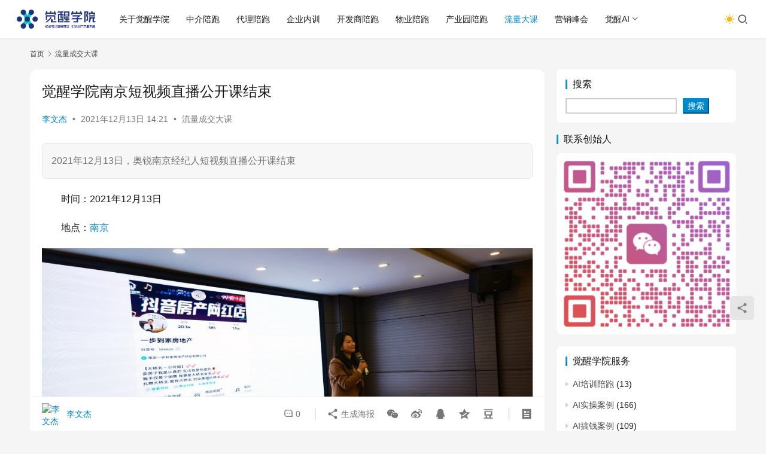

--- FILE ---
content_type: text/html; charset=UTF-8
request_url: http://www.jxxy.net/news/273.html
body_size: 16521
content:
<!DOCTYPE html>
<html lang="zh-Hans">
<head>
    <meta charset="UTF-8">
    <meta http-equiv="X-UA-Compatible" content="IE=edge,chrome=1">
    <meta name="renderer" content="webkit">
    <meta name="viewport" content="width=device-width,initial-scale=1,maximum-scale=5">
    <title>觉醒学院南京短视频直播公开课结束 | 觉醒学院@数智营销</title>
    <meta name="keywords" content="南京,奥锐">
<meta name="description" content="2021年12月13日，奥锐南京经纪人短视频直播公开课结束">
<meta property="og:type" content="article">
<meta property="og:url" content="http://www.jxxy.net/news/273.html">
<meta property="og:site_name" content="觉醒学院@数智营销">
<meta property="og:title" content="觉醒学院南京短视频直播公开课结束">
<meta property="og:image" content="http://www.jxxy.net/wp-content/uploads/2023/08/微信图片_20211213235012-3-scaled.jpg">
<meta property="og:description" content="2021年12月13日，奥锐南京经纪人短视频直播公开课结束">
<link rel="canonical" href="http://www.jxxy.net/news/273.html">
<meta name="applicable-device" content="pc,mobile">
<meta http-equiv="Cache-Control" content="no-transform">
<link rel="shortcut icon" href="http://www.jxxy.net/wp-content/uploads/2023/08/蓝色透明png-e1692197975752.png">
<link rel='dns-prefetch' href='//www.jxxy.net' />
<style id='wp-img-auto-sizes-contain-inline-css' type='text/css'>
img:is([sizes=auto i],[sizes^="auto," i]){contain-intrinsic-size:3000px 1500px}
/*# sourceURL=wp-img-auto-sizes-contain-inline-css */
</style>
<link rel='stylesheet' id='stylesheet-css' href='//www.jxxy.net/wp-content/uploads/wpcom/style.6.21.3.1766128454.css?ver=6.21.3' type='text/css' media='all' />
<link rel='stylesheet' id='font-awesome-css' href='http://www.jxxy.net/wp-content/themes/justnews/themer/assets/css/font-awesome.css?ver=6.21.3' type='text/css' media='all' />
<style id='wp-block-library-inline-css' type='text/css'>
:root{--wp-block-synced-color:#7a00df;--wp-block-synced-color--rgb:122,0,223;--wp-bound-block-color:var(--wp-block-synced-color);--wp-editor-canvas-background:#ddd;--wp-admin-theme-color:#007cba;--wp-admin-theme-color--rgb:0,124,186;--wp-admin-theme-color-darker-10:#006ba1;--wp-admin-theme-color-darker-10--rgb:0,107,160.5;--wp-admin-theme-color-darker-20:#005a87;--wp-admin-theme-color-darker-20--rgb:0,90,135;--wp-admin-border-width-focus:2px}@media (min-resolution:192dpi){:root{--wp-admin-border-width-focus:1.5px}}.wp-element-button{cursor:pointer}:root .has-very-light-gray-background-color{background-color:#eee}:root .has-very-dark-gray-background-color{background-color:#313131}:root .has-very-light-gray-color{color:#eee}:root .has-very-dark-gray-color{color:#313131}:root .has-vivid-green-cyan-to-vivid-cyan-blue-gradient-background{background:linear-gradient(135deg,#00d084,#0693e3)}:root .has-purple-crush-gradient-background{background:linear-gradient(135deg,#34e2e4,#4721fb 50%,#ab1dfe)}:root .has-hazy-dawn-gradient-background{background:linear-gradient(135deg,#faaca8,#dad0ec)}:root .has-subdued-olive-gradient-background{background:linear-gradient(135deg,#fafae1,#67a671)}:root .has-atomic-cream-gradient-background{background:linear-gradient(135deg,#fdd79a,#004a59)}:root .has-nightshade-gradient-background{background:linear-gradient(135deg,#330968,#31cdcf)}:root .has-midnight-gradient-background{background:linear-gradient(135deg,#020381,#2874fc)}:root{--wp--preset--font-size--normal:16px;--wp--preset--font-size--huge:42px}.has-regular-font-size{font-size:1em}.has-larger-font-size{font-size:2.625em}.has-normal-font-size{font-size:var(--wp--preset--font-size--normal)}.has-huge-font-size{font-size:var(--wp--preset--font-size--huge)}.has-text-align-center{text-align:center}.has-text-align-left{text-align:left}.has-text-align-right{text-align:right}.has-fit-text{white-space:nowrap!important}#end-resizable-editor-section{display:none}.aligncenter{clear:both}.items-justified-left{justify-content:flex-start}.items-justified-center{justify-content:center}.items-justified-right{justify-content:flex-end}.items-justified-space-between{justify-content:space-between}.screen-reader-text{border:0;clip-path:inset(50%);height:1px;margin:-1px;overflow:hidden;padding:0;position:absolute;width:1px;word-wrap:normal!important}.screen-reader-text:focus{background-color:#ddd;clip-path:none;color:#444;display:block;font-size:1em;height:auto;left:5px;line-height:normal;padding:15px 23px 14px;text-decoration:none;top:5px;width:auto;z-index:100000}html :where(.has-border-color){border-style:solid}html :where([style*=border-top-color]){border-top-style:solid}html :where([style*=border-right-color]){border-right-style:solid}html :where([style*=border-bottom-color]){border-bottom-style:solid}html :where([style*=border-left-color]){border-left-style:solid}html :where([style*=border-width]){border-style:solid}html :where([style*=border-top-width]){border-top-style:solid}html :where([style*=border-right-width]){border-right-style:solid}html :where([style*=border-bottom-width]){border-bottom-style:solid}html :where([style*=border-left-width]){border-left-style:solid}html :where(img[class*=wp-image-]){height:auto;max-width:100%}:where(figure){margin:0 0 1em}html :where(.is-position-sticky){--wp-admin--admin-bar--position-offset:var(--wp-admin--admin-bar--height,0px)}@media screen and (max-width:600px){html :where(.is-position-sticky){--wp-admin--admin-bar--position-offset:0px}}

/*# sourceURL=wp-block-library-inline-css */
</style><style id='wp-block-image-inline-css' type='text/css'>
.wp-block-image>a,.wp-block-image>figure>a{display:inline-block}.wp-block-image img{box-sizing:border-box;height:auto;max-width:100%;vertical-align:bottom}@media not (prefers-reduced-motion){.wp-block-image img.hide{visibility:hidden}.wp-block-image img.show{animation:show-content-image .4s}}.wp-block-image[style*=border-radius] img,.wp-block-image[style*=border-radius]>a{border-radius:inherit}.wp-block-image.has-custom-border img{box-sizing:border-box}.wp-block-image.aligncenter{text-align:center}.wp-block-image.alignfull>a,.wp-block-image.alignwide>a{width:100%}.wp-block-image.alignfull img,.wp-block-image.alignwide img{height:auto;width:100%}.wp-block-image .aligncenter,.wp-block-image .alignleft,.wp-block-image .alignright,.wp-block-image.aligncenter,.wp-block-image.alignleft,.wp-block-image.alignright{display:table}.wp-block-image .aligncenter>figcaption,.wp-block-image .alignleft>figcaption,.wp-block-image .alignright>figcaption,.wp-block-image.aligncenter>figcaption,.wp-block-image.alignleft>figcaption,.wp-block-image.alignright>figcaption{caption-side:bottom;display:table-caption}.wp-block-image .alignleft{float:left;margin:.5em 1em .5em 0}.wp-block-image .alignright{float:right;margin:.5em 0 .5em 1em}.wp-block-image .aligncenter{margin-left:auto;margin-right:auto}.wp-block-image :where(figcaption){margin-bottom:1em;margin-top:.5em}.wp-block-image.is-style-circle-mask img{border-radius:9999px}@supports ((-webkit-mask-image:none) or (mask-image:none)) or (-webkit-mask-image:none){.wp-block-image.is-style-circle-mask img{border-radius:0;-webkit-mask-image:url('data:image/svg+xml;utf8,<svg viewBox="0 0 100 100" xmlns="http://www.w3.org/2000/svg"><circle cx="50" cy="50" r="50"/></svg>');mask-image:url('data:image/svg+xml;utf8,<svg viewBox="0 0 100 100" xmlns="http://www.w3.org/2000/svg"><circle cx="50" cy="50" r="50"/></svg>');mask-mode:alpha;-webkit-mask-position:center;mask-position:center;-webkit-mask-repeat:no-repeat;mask-repeat:no-repeat;-webkit-mask-size:contain;mask-size:contain}}:root :where(.wp-block-image.is-style-rounded img,.wp-block-image .is-style-rounded img){border-radius:9999px}.wp-block-image figure{margin:0}.wp-lightbox-container{display:flex;flex-direction:column;position:relative}.wp-lightbox-container img{cursor:zoom-in}.wp-lightbox-container img:hover+button{opacity:1}.wp-lightbox-container button{align-items:center;backdrop-filter:blur(16px) saturate(180%);background-color:#5a5a5a40;border:none;border-radius:4px;cursor:zoom-in;display:flex;height:20px;justify-content:center;opacity:0;padding:0;position:absolute;right:16px;text-align:center;top:16px;width:20px;z-index:100}@media not (prefers-reduced-motion){.wp-lightbox-container button{transition:opacity .2s ease}}.wp-lightbox-container button:focus-visible{outline:3px auto #5a5a5a40;outline:3px auto -webkit-focus-ring-color;outline-offset:3px}.wp-lightbox-container button:hover{cursor:pointer;opacity:1}.wp-lightbox-container button:focus{opacity:1}.wp-lightbox-container button:focus,.wp-lightbox-container button:hover,.wp-lightbox-container button:not(:hover):not(:active):not(.has-background){background-color:#5a5a5a40;border:none}.wp-lightbox-overlay{box-sizing:border-box;cursor:zoom-out;height:100vh;left:0;overflow:hidden;position:fixed;top:0;visibility:hidden;width:100%;z-index:100000}.wp-lightbox-overlay .close-button{align-items:center;cursor:pointer;display:flex;justify-content:center;min-height:40px;min-width:40px;padding:0;position:absolute;right:calc(env(safe-area-inset-right) + 16px);top:calc(env(safe-area-inset-top) + 16px);z-index:5000000}.wp-lightbox-overlay .close-button:focus,.wp-lightbox-overlay .close-button:hover,.wp-lightbox-overlay .close-button:not(:hover):not(:active):not(.has-background){background:none;border:none}.wp-lightbox-overlay .lightbox-image-container{height:var(--wp--lightbox-container-height);left:50%;overflow:hidden;position:absolute;top:50%;transform:translate(-50%,-50%);transform-origin:top left;width:var(--wp--lightbox-container-width);z-index:9999999999}.wp-lightbox-overlay .wp-block-image{align-items:center;box-sizing:border-box;display:flex;height:100%;justify-content:center;margin:0;position:relative;transform-origin:0 0;width:100%;z-index:3000000}.wp-lightbox-overlay .wp-block-image img{height:var(--wp--lightbox-image-height);min-height:var(--wp--lightbox-image-height);min-width:var(--wp--lightbox-image-width);width:var(--wp--lightbox-image-width)}.wp-lightbox-overlay .wp-block-image figcaption{display:none}.wp-lightbox-overlay button{background:none;border:none}.wp-lightbox-overlay .scrim{background-color:#fff;height:100%;opacity:.9;position:absolute;width:100%;z-index:2000000}.wp-lightbox-overlay.active{visibility:visible}@media not (prefers-reduced-motion){.wp-lightbox-overlay.active{animation:turn-on-visibility .25s both}.wp-lightbox-overlay.active img{animation:turn-on-visibility .35s both}.wp-lightbox-overlay.show-closing-animation:not(.active){animation:turn-off-visibility .35s both}.wp-lightbox-overlay.show-closing-animation:not(.active) img{animation:turn-off-visibility .25s both}.wp-lightbox-overlay.zoom.active{animation:none;opacity:1;visibility:visible}.wp-lightbox-overlay.zoom.active .lightbox-image-container{animation:lightbox-zoom-in .4s}.wp-lightbox-overlay.zoom.active .lightbox-image-container img{animation:none}.wp-lightbox-overlay.zoom.active .scrim{animation:turn-on-visibility .4s forwards}.wp-lightbox-overlay.zoom.show-closing-animation:not(.active){animation:none}.wp-lightbox-overlay.zoom.show-closing-animation:not(.active) .lightbox-image-container{animation:lightbox-zoom-out .4s}.wp-lightbox-overlay.zoom.show-closing-animation:not(.active) .lightbox-image-container img{animation:none}.wp-lightbox-overlay.zoom.show-closing-animation:not(.active) .scrim{animation:turn-off-visibility .4s forwards}}@keyframes show-content-image{0%{visibility:hidden}99%{visibility:hidden}to{visibility:visible}}@keyframes turn-on-visibility{0%{opacity:0}to{opacity:1}}@keyframes turn-off-visibility{0%{opacity:1;visibility:visible}99%{opacity:0;visibility:visible}to{opacity:0;visibility:hidden}}@keyframes lightbox-zoom-in{0%{transform:translate(calc((-100vw + var(--wp--lightbox-scrollbar-width))/2 + var(--wp--lightbox-initial-left-position)),calc(-50vh + var(--wp--lightbox-initial-top-position))) scale(var(--wp--lightbox-scale))}to{transform:translate(-50%,-50%) scale(1)}}@keyframes lightbox-zoom-out{0%{transform:translate(-50%,-50%) scale(1);visibility:visible}99%{visibility:visible}to{transform:translate(calc((-100vw + var(--wp--lightbox-scrollbar-width))/2 + var(--wp--lightbox-initial-left-position)),calc(-50vh + var(--wp--lightbox-initial-top-position))) scale(var(--wp--lightbox-scale));visibility:hidden}}
/*# sourceURL=http://www.jxxy.net/wp-includes/blocks/image/style.min.css */
</style>
<style id='wp-block-search-inline-css' type='text/css'>
.wp-block-search__button{margin-left:10px;word-break:normal}.wp-block-search__button.has-icon{line-height:0}.wp-block-search__button svg{height:1.25em;min-height:24px;min-width:24px;width:1.25em;fill:currentColor;vertical-align:text-bottom}:where(.wp-block-search__button){border:1px solid #ccc;padding:6px 10px}.wp-block-search__inside-wrapper{display:flex;flex:auto;flex-wrap:nowrap;max-width:100%}.wp-block-search__label{width:100%}.wp-block-search.wp-block-search__button-only .wp-block-search__button{box-sizing:border-box;display:flex;flex-shrink:0;justify-content:center;margin-left:0;max-width:100%}.wp-block-search.wp-block-search__button-only .wp-block-search__inside-wrapper{min-width:0!important;transition-property:width}.wp-block-search.wp-block-search__button-only .wp-block-search__input{flex-basis:100%;transition-duration:.3s}.wp-block-search.wp-block-search__button-only.wp-block-search__searchfield-hidden,.wp-block-search.wp-block-search__button-only.wp-block-search__searchfield-hidden .wp-block-search__inside-wrapper{overflow:hidden}.wp-block-search.wp-block-search__button-only.wp-block-search__searchfield-hidden .wp-block-search__input{border-left-width:0!important;border-right-width:0!important;flex-basis:0;flex-grow:0;margin:0;min-width:0!important;padding-left:0!important;padding-right:0!important;width:0!important}:where(.wp-block-search__input){appearance:none;border:1px solid #949494;flex-grow:1;font-family:inherit;font-size:inherit;font-style:inherit;font-weight:inherit;letter-spacing:inherit;line-height:inherit;margin-left:0;margin-right:0;min-width:3rem;padding:8px;text-decoration:unset!important;text-transform:inherit}:where(.wp-block-search__button-inside .wp-block-search__inside-wrapper){background-color:#fff;border:1px solid #949494;box-sizing:border-box;padding:4px}:where(.wp-block-search__button-inside .wp-block-search__inside-wrapper) .wp-block-search__input{border:none;border-radius:0;padding:0 4px}:where(.wp-block-search__button-inside .wp-block-search__inside-wrapper) .wp-block-search__input:focus{outline:none}:where(.wp-block-search__button-inside .wp-block-search__inside-wrapper) :where(.wp-block-search__button){padding:4px 8px}.wp-block-search.aligncenter .wp-block-search__inside-wrapper{margin:auto}.wp-block[data-align=right] .wp-block-search.wp-block-search__button-only .wp-block-search__inside-wrapper{float:right}
/*# sourceURL=http://www.jxxy.net/wp-includes/blocks/search/style.min.css */
</style>
<style id='wp-block-video-inline-css' type='text/css'>
.wp-block-video{box-sizing:border-box}.wp-block-video video{height:auto;vertical-align:middle;width:100%}@supports (position:sticky){.wp-block-video [poster]{object-fit:cover}}.wp-block-video.aligncenter{text-align:center}.wp-block-video :where(figcaption){margin-bottom:1em;margin-top:.5em}
/*# sourceURL=http://www.jxxy.net/wp-includes/blocks/video/style.min.css */
</style>
<style id='wp-block-paragraph-inline-css' type='text/css'>
.is-small-text{font-size:.875em}.is-regular-text{font-size:1em}.is-large-text{font-size:2.25em}.is-larger-text{font-size:3em}.has-drop-cap:not(:focus):first-letter{float:left;font-size:8.4em;font-style:normal;font-weight:100;line-height:.68;margin:.05em .1em 0 0;text-transform:uppercase}body.rtl .has-drop-cap:not(:focus):first-letter{float:none;margin-left:.1em}p.has-drop-cap.has-background{overflow:hidden}:root :where(p.has-background){padding:1.25em 2.375em}:where(p.has-text-color:not(.has-link-color)) a{color:inherit}p.has-text-align-left[style*="writing-mode:vertical-lr"],p.has-text-align-right[style*="writing-mode:vertical-rl"]{rotate:180deg}
/*# sourceURL=http://www.jxxy.net/wp-includes/blocks/paragraph/style.min.css */
</style>
<style id='global-styles-inline-css' type='text/css'>
:root{--wp--preset--aspect-ratio--square: 1;--wp--preset--aspect-ratio--4-3: 4/3;--wp--preset--aspect-ratio--3-4: 3/4;--wp--preset--aspect-ratio--3-2: 3/2;--wp--preset--aspect-ratio--2-3: 2/3;--wp--preset--aspect-ratio--16-9: 16/9;--wp--preset--aspect-ratio--9-16: 9/16;--wp--preset--color--black: #000000;--wp--preset--color--cyan-bluish-gray: #abb8c3;--wp--preset--color--white: #ffffff;--wp--preset--color--pale-pink: #f78da7;--wp--preset--color--vivid-red: #cf2e2e;--wp--preset--color--luminous-vivid-orange: #ff6900;--wp--preset--color--luminous-vivid-amber: #fcb900;--wp--preset--color--light-green-cyan: #7bdcb5;--wp--preset--color--vivid-green-cyan: #00d084;--wp--preset--color--pale-cyan-blue: #8ed1fc;--wp--preset--color--vivid-cyan-blue: #0693e3;--wp--preset--color--vivid-purple: #9b51e0;--wp--preset--gradient--vivid-cyan-blue-to-vivid-purple: linear-gradient(135deg,rgb(6,147,227) 0%,rgb(155,81,224) 100%);--wp--preset--gradient--light-green-cyan-to-vivid-green-cyan: linear-gradient(135deg,rgb(122,220,180) 0%,rgb(0,208,130) 100%);--wp--preset--gradient--luminous-vivid-amber-to-luminous-vivid-orange: linear-gradient(135deg,rgb(252,185,0) 0%,rgb(255,105,0) 100%);--wp--preset--gradient--luminous-vivid-orange-to-vivid-red: linear-gradient(135deg,rgb(255,105,0) 0%,rgb(207,46,46) 100%);--wp--preset--gradient--very-light-gray-to-cyan-bluish-gray: linear-gradient(135deg,rgb(238,238,238) 0%,rgb(169,184,195) 100%);--wp--preset--gradient--cool-to-warm-spectrum: linear-gradient(135deg,rgb(74,234,220) 0%,rgb(151,120,209) 20%,rgb(207,42,186) 40%,rgb(238,44,130) 60%,rgb(251,105,98) 80%,rgb(254,248,76) 100%);--wp--preset--gradient--blush-light-purple: linear-gradient(135deg,rgb(255,206,236) 0%,rgb(152,150,240) 100%);--wp--preset--gradient--blush-bordeaux: linear-gradient(135deg,rgb(254,205,165) 0%,rgb(254,45,45) 50%,rgb(107,0,62) 100%);--wp--preset--gradient--luminous-dusk: linear-gradient(135deg,rgb(255,203,112) 0%,rgb(199,81,192) 50%,rgb(65,88,208) 100%);--wp--preset--gradient--pale-ocean: linear-gradient(135deg,rgb(255,245,203) 0%,rgb(182,227,212) 50%,rgb(51,167,181) 100%);--wp--preset--gradient--electric-grass: linear-gradient(135deg,rgb(202,248,128) 0%,rgb(113,206,126) 100%);--wp--preset--gradient--midnight: linear-gradient(135deg,rgb(2,3,129) 0%,rgb(40,116,252) 100%);--wp--preset--font-size--small: 13px;--wp--preset--font-size--medium: 20px;--wp--preset--font-size--large: 36px;--wp--preset--font-size--x-large: 42px;--wp--preset--spacing--20: 0.44rem;--wp--preset--spacing--30: 0.67rem;--wp--preset--spacing--40: 1rem;--wp--preset--spacing--50: 1.5rem;--wp--preset--spacing--60: 2.25rem;--wp--preset--spacing--70: 3.38rem;--wp--preset--spacing--80: 5.06rem;--wp--preset--shadow--natural: 6px 6px 9px rgba(0, 0, 0, 0.2);--wp--preset--shadow--deep: 12px 12px 50px rgba(0, 0, 0, 0.4);--wp--preset--shadow--sharp: 6px 6px 0px rgba(0, 0, 0, 0.2);--wp--preset--shadow--outlined: 6px 6px 0px -3px rgb(255, 255, 255), 6px 6px rgb(0, 0, 0);--wp--preset--shadow--crisp: 6px 6px 0px rgb(0, 0, 0);}:where(.is-layout-flex){gap: 0.5em;}:where(.is-layout-grid){gap: 0.5em;}body .is-layout-flex{display: flex;}.is-layout-flex{flex-wrap: wrap;align-items: center;}.is-layout-flex > :is(*, div){margin: 0;}body .is-layout-grid{display: grid;}.is-layout-grid > :is(*, div){margin: 0;}:where(.wp-block-columns.is-layout-flex){gap: 2em;}:where(.wp-block-columns.is-layout-grid){gap: 2em;}:where(.wp-block-post-template.is-layout-flex){gap: 1.25em;}:where(.wp-block-post-template.is-layout-grid){gap: 1.25em;}.has-black-color{color: var(--wp--preset--color--black) !important;}.has-cyan-bluish-gray-color{color: var(--wp--preset--color--cyan-bluish-gray) !important;}.has-white-color{color: var(--wp--preset--color--white) !important;}.has-pale-pink-color{color: var(--wp--preset--color--pale-pink) !important;}.has-vivid-red-color{color: var(--wp--preset--color--vivid-red) !important;}.has-luminous-vivid-orange-color{color: var(--wp--preset--color--luminous-vivid-orange) !important;}.has-luminous-vivid-amber-color{color: var(--wp--preset--color--luminous-vivid-amber) !important;}.has-light-green-cyan-color{color: var(--wp--preset--color--light-green-cyan) !important;}.has-vivid-green-cyan-color{color: var(--wp--preset--color--vivid-green-cyan) !important;}.has-pale-cyan-blue-color{color: var(--wp--preset--color--pale-cyan-blue) !important;}.has-vivid-cyan-blue-color{color: var(--wp--preset--color--vivid-cyan-blue) !important;}.has-vivid-purple-color{color: var(--wp--preset--color--vivid-purple) !important;}.has-black-background-color{background-color: var(--wp--preset--color--black) !important;}.has-cyan-bluish-gray-background-color{background-color: var(--wp--preset--color--cyan-bluish-gray) !important;}.has-white-background-color{background-color: var(--wp--preset--color--white) !important;}.has-pale-pink-background-color{background-color: var(--wp--preset--color--pale-pink) !important;}.has-vivid-red-background-color{background-color: var(--wp--preset--color--vivid-red) !important;}.has-luminous-vivid-orange-background-color{background-color: var(--wp--preset--color--luminous-vivid-orange) !important;}.has-luminous-vivid-amber-background-color{background-color: var(--wp--preset--color--luminous-vivid-amber) !important;}.has-light-green-cyan-background-color{background-color: var(--wp--preset--color--light-green-cyan) !important;}.has-vivid-green-cyan-background-color{background-color: var(--wp--preset--color--vivid-green-cyan) !important;}.has-pale-cyan-blue-background-color{background-color: var(--wp--preset--color--pale-cyan-blue) !important;}.has-vivid-cyan-blue-background-color{background-color: var(--wp--preset--color--vivid-cyan-blue) !important;}.has-vivid-purple-background-color{background-color: var(--wp--preset--color--vivid-purple) !important;}.has-black-border-color{border-color: var(--wp--preset--color--black) !important;}.has-cyan-bluish-gray-border-color{border-color: var(--wp--preset--color--cyan-bluish-gray) !important;}.has-white-border-color{border-color: var(--wp--preset--color--white) !important;}.has-pale-pink-border-color{border-color: var(--wp--preset--color--pale-pink) !important;}.has-vivid-red-border-color{border-color: var(--wp--preset--color--vivid-red) !important;}.has-luminous-vivid-orange-border-color{border-color: var(--wp--preset--color--luminous-vivid-orange) !important;}.has-luminous-vivid-amber-border-color{border-color: var(--wp--preset--color--luminous-vivid-amber) !important;}.has-light-green-cyan-border-color{border-color: var(--wp--preset--color--light-green-cyan) !important;}.has-vivid-green-cyan-border-color{border-color: var(--wp--preset--color--vivid-green-cyan) !important;}.has-pale-cyan-blue-border-color{border-color: var(--wp--preset--color--pale-cyan-blue) !important;}.has-vivid-cyan-blue-border-color{border-color: var(--wp--preset--color--vivid-cyan-blue) !important;}.has-vivid-purple-border-color{border-color: var(--wp--preset--color--vivid-purple) !important;}.has-vivid-cyan-blue-to-vivid-purple-gradient-background{background: var(--wp--preset--gradient--vivid-cyan-blue-to-vivid-purple) !important;}.has-light-green-cyan-to-vivid-green-cyan-gradient-background{background: var(--wp--preset--gradient--light-green-cyan-to-vivid-green-cyan) !important;}.has-luminous-vivid-amber-to-luminous-vivid-orange-gradient-background{background: var(--wp--preset--gradient--luminous-vivid-amber-to-luminous-vivid-orange) !important;}.has-luminous-vivid-orange-to-vivid-red-gradient-background{background: var(--wp--preset--gradient--luminous-vivid-orange-to-vivid-red) !important;}.has-very-light-gray-to-cyan-bluish-gray-gradient-background{background: var(--wp--preset--gradient--very-light-gray-to-cyan-bluish-gray) !important;}.has-cool-to-warm-spectrum-gradient-background{background: var(--wp--preset--gradient--cool-to-warm-spectrum) !important;}.has-blush-light-purple-gradient-background{background: var(--wp--preset--gradient--blush-light-purple) !important;}.has-blush-bordeaux-gradient-background{background: var(--wp--preset--gradient--blush-bordeaux) !important;}.has-luminous-dusk-gradient-background{background: var(--wp--preset--gradient--luminous-dusk) !important;}.has-pale-ocean-gradient-background{background: var(--wp--preset--gradient--pale-ocean) !important;}.has-electric-grass-gradient-background{background: var(--wp--preset--gradient--electric-grass) !important;}.has-midnight-gradient-background{background: var(--wp--preset--gradient--midnight) !important;}.has-small-font-size{font-size: var(--wp--preset--font-size--small) !important;}.has-medium-font-size{font-size: var(--wp--preset--font-size--medium) !important;}.has-large-font-size{font-size: var(--wp--preset--font-size--large) !important;}.has-x-large-font-size{font-size: var(--wp--preset--font-size--x-large) !important;}
/*# sourceURL=global-styles-inline-css */
</style>

<style id='classic-theme-styles-inline-css' type='text/css'>
/*! This file is auto-generated */
.wp-block-button__link{color:#fff;background-color:#32373c;border-radius:9999px;box-shadow:none;text-decoration:none;padding:calc(.667em + 2px) calc(1.333em + 2px);font-size:1.125em}.wp-block-file__button{background:#32373c;color:#fff;text-decoration:none}
/*# sourceURL=/wp-includes/css/classic-themes.min.css */
</style>
<script type="text/javascript" src="http://www.jxxy.net/wp-includes/js/jquery/jquery.min.js?ver=3.7.1" id="jquery-core-js"></script>
<script type="text/javascript" src="http://www.jxxy.net/wp-includes/js/jquery/jquery-migrate.min.js?ver=3.4.1" id="jquery-migrate-js"></script>
<link rel="EditURI" type="application/rsd+xml" title="RSD" href="http://www.jxxy.net/xmlrpc.php?rsd" />
<meta name="redi-version" content="1.2.7" /><link rel="icon" href="http://www.jxxy.net/wp-content/uploads/2023/08/蓝色透明png-e1692197975752-150x150.png" sizes="32x32" />
<link rel="icon" href="http://www.jxxy.net/wp-content/uploads/2023/08/蓝色透明png-e1692197975752.png" sizes="192x192" />
<link rel="apple-touch-icon" href="http://www.jxxy.net/wp-content/uploads/2023/08/蓝色透明png-e1692197975752.png" />
<meta name="msapplication-TileImage" content="http://www.jxxy.net/wp-content/uploads/2023/08/蓝色透明png-e1692197975752.png" />
    <!--[if lte IE 11]><script src="http://www.jxxy.net/wp-content/themes/justnews/js/update.js"></script><![endif]-->
</head>
<body class="wp-singular post-template-default single single-post postid-273 single-format-standard wp-theme-justnews lang-cn el-boxed header-fixed style-by-toggle">
<header class="header header-fluid">
    <div class="container">
        <div class="navbar-header">
            <button type="button" class="navbar-toggle collapsed" data-toggle="collapse" data-target=".navbar-collapse" aria-label="menu">
                <span class="icon-bar icon-bar-1"></span>
                <span class="icon-bar icon-bar-2"></span>
                <span class="icon-bar icon-bar-3"></span>
            </button>
                        <div class="logo">
                <a href="http://www.jxxy.net/" rel="home">
                    <img src="http://www.jxxy.net/wp-content/uploads/2023/08/2023081615010582.png" alt="觉醒学院@数智营销">
                </a>
            </div>
        </div>
        <div class="collapse navbar-collapse mobile-style-0">
            <nav class="primary-menu"><ul id="menu-%e5%85%b3%e4%ba%8e%e6%88%91%e4%bb%ac" class="nav navbar-nav wpcom-adv-menu"><li class="menu-item"><a href="http://www.jxxy.net/about">关于觉醒学院</a></li>
<li class="menu-item"><a href="http://www.jxxy.net/topics/zjqd">中介陪跑</a></li>
<li class="menu-item"><a href="http://www.jxxy.net/topics/dlgs">代理陪跑</a></li>
<li class="menu-item"><a href="http://www.jxxy.net/topics/nx">企业内训</a></li>
<li class="menu-item"><a href="http://www.jxxy.net/topics/kfs">开发商陪跑</a></li>
<li class="menu-item"><a href="http://www.jxxy.net/topics/wy">物业陪跑</a></li>
<li class="menu-item"><a href="http://www.jxxy.net/topics/cyy">产业园陪跑</a></li>
<li class="menu-item current-post-ancestor current-post-parent active"><a href="http://www.jxxy.net/topics/dake">流量大课</a></li>
<li class="menu-item"><a href="http://www.jxxy.net/topics/fenghui">营销峰会</a></li>
<li class="menu-item dropdown"><a href="http://www.jxxy.net/topics/ai" class="dropdown-toggle">觉醒AI</a>
<ul class="dropdown-menu menu-item-wrap menu-item-col-4">
	<li class="menu-item"><a href="http://www.jxxy.net/topics/ai/make-money">AI搞钱案例</a></li>
	<li class="menu-item"><a href="http://www.jxxy.net/topics/ai/cases">AI实操案例</a></li>
	<li class="menu-item"><a href="http://www.jxxy.net/topics/ai/prompts">AI提示词</a></li>
	<li class="menu-item"><a href="http://www.jxxy.net/topics/ai/training">AI培训陪跑</a></li>
</ul>
</li>
</ul></nav>            <div class="navbar-action">
                                    <div class="dark-style-toggle">
                        <i class="wpcom-icon wi"><svg aria-hidden="true"><use xlink:href="#wi-sun-fill"></use></svg></i>                    </div>
                    <script> if (window.localStorage) { var dark = localStorage.getItem('darkStyle'); var toggle = document.querySelector('.dark-style-toggle');if(dark == 1 && !toggle.classList.contains('active')){ document.body.classList.add('style-for-dark');toggle.classList.add('active'); toggle.querySelector('use').setAttributeNS('http://www.w3.org/1999/xlink', 'xlink:href', '#wi-moon-fill'); }else if(dark == 0 && toggle.classList.contains('active')){ document.body.classList.remove('style-for-dark'); toggle.classList.remove('active'); toggle.querySelector('use').setAttributeNS('http://www.w3.org/1999/xlink', 'xlink:href', '#wi-sun-fill'); } } </script>
                <div class="navbar-search-icon j-navbar-search"><i class="wpcom-icon wi"><svg aria-hidden="true"><use xlink:href="#wi-search"></use></svg></i></div><form class="navbar-search" action="http://www.jxxy.net/" method="get" role="search"><div class="navbar-search-inner"><i class="wpcom-icon wi navbar-search-close"><svg aria-hidden="true"><use xlink:href="#wi-close"></use></svg></i><input type="text" name="s" class="navbar-search-input" autocomplete="off" maxlength="100" placeholder="输入关键词搜索..." value=""><button class="navbar-search-btn" type="submit" aria-label="搜索"><i class="wpcom-icon wi"><svg aria-hidden="true"><use xlink:href="#wi-search"></use></svg></i></button></div></form>            </div>
        </div>
    </div><!-- /.container -->
</header>

<div id="wrap">    <div class="wrap container">
        <ol class="breadcrumb" vocab="https://schema.org/" typeof="BreadcrumbList"><li class="home" property="itemListElement" typeof="ListItem"><a href="http://www.jxxy.net" property="item" typeof="WebPage"><span property="name" class="hide">觉醒学院@数智营销</span>首页</a><meta property="position" content="1"></li><li property="itemListElement" typeof="ListItem"><i class="wpcom-icon wi"><svg aria-hidden="true"><use xlink:href="#wi-arrow-right-3"></use></svg></i><a href="http://www.jxxy.net/topics/dake" property="item" typeof="WebPage"><span property="name">流量成交大课</span></a><meta property="position" content="2"></li></ol>        <main class="main">
                            <article id="post-273" class="post-273 post type-post status-publish format-standard has-post-thumbnail hentry category-dake tag-31 tag-32 entry">
                    <div class="entry-main">
                                                                        <div class="entry-head">
                            <h1 class="entry-title">觉醒学院南京短视频直播公开课结束</h1>
                            <div class="entry-info">
                                                                    <span class="vcard">
                                        <a class="nickname url fn j-user-card" data-user="12" href="http://www.jxxy.net/news/author/liwenjie">李文杰</a>
                                    </span>
                                    <span class="dot">•</span>
                                                                <time class="entry-date published" datetime="2021-12-13T14:21:00+08:00" pubdate>
                                    2021年12月13日 14:21                                </time>
                                <span class="dot">•</span>
                                <a href="http://www.jxxy.net/topics/dake" rel="category tag">流量成交大课</a>                                                            </div>
                        </div>
                        
                                                    <div class="entry-excerpt entry-summary text-justify">
                                <p>2021年12月13日，奥锐南京经纪人短视频直播公开课结束</p>
                            </div>
                                                <div class="entry-content text-indent text-justify">
                            
<p>时间：2021年12月13日 </p>



<p>地点：<span class="wpcom_tag_link"><a href="http://www.jxxy.net/tags/%e5%8d%97%e4%ba%ac" title="南京" target="_blank">南京</a></span></p>



<figure class="wp-block-image size-large"><noscript><img fetchpriority="high" decoding="async" width="1024" height="476" src="http://159.75.188.36/wp-content/uploads/2023/08/IMG_20211213_105626-2-1024x476.jpg" alt="觉醒学院南京短视频直播公开课结束" class="wp-image-300" /></noscript><img fetchpriority="high" decoding="async" width="1024" height="476" src="http://www.jxxy.net/wp-content/themes/justnews/themer/assets/images/lazy.png" data-original="http://159.75.188.36/wp-content/uploads/2023/08/IMG_20211213_105626-2-1024x476.jpg" alt="觉醒学院南京短视频直播公开课结束" class="wp-image-300 j-lazy" /></figure>



<p></p>



<figure class="wp-block-image size-large"><noscript><img decoding="async" width="1024" height="582" src="http://159.75.188.36/wp-content/uploads/2023/08/微信图片_20211213234705-2-1024x582.jpg" alt="觉醒学院南京短视频直播公开课结束" class="wp-image-302" /></noscript><img decoding="async" width="1024" height="582" src="http://www.jxxy.net/wp-content/themes/justnews/themer/assets/images/lazy.png" data-original="http://159.75.188.36/wp-content/uploads/2023/08/微信图片_20211213234705-2-1024x582.jpg" alt="觉醒学院南京短视频直播公开课结束" class="wp-image-302 j-lazy" /></figure>



<p></p>



<figure class="wp-block-image size-large"><noscript><img decoding="async" width="1024" height="519" src="http://159.75.188.36/wp-content/uploads/2023/08/微信图片_20211213234737-2-1024x519.jpg" alt="觉醒学院南京短视频直播公开课结束" class="wp-image-304" /></noscript><img decoding="async" width="1024" height="519" src="http://www.jxxy.net/wp-content/themes/justnews/themer/assets/images/lazy.png" data-original="http://159.75.188.36/wp-content/uploads/2023/08/微信图片_20211213234737-2-1024x519.jpg" alt="觉醒学院南京短视频直播公开课结束" class="wp-image-304 j-lazy" /></figure>



<p></p>



<figure class="wp-block-image size-large"><noscript><img decoding="async" width="1024" height="538" src="http://159.75.188.36/wp-content/uploads/2023/08/微信图片_20211213234851-2-1024x538.jpg" alt="觉醒学院南京短视频直播公开课结束" class="wp-image-309" /></noscript><img decoding="async" width="1024" height="538" src="http://www.jxxy.net/wp-content/themes/justnews/themer/assets/images/lazy.png" data-original="http://159.75.188.36/wp-content/uploads/2023/08/微信图片_20211213234851-2-1024x538.jpg" alt="觉醒学院南京短视频直播公开课结束" class="wp-image-309 j-lazy" /></figure>



<p></p>



<figure class="wp-block-image size-large"><noscript><img decoding="async" width="1024" height="420" src="http://159.75.188.36/wp-content/uploads/2023/08/微信图片_20211213234904-2-1024x420.jpg" alt="觉醒学院南京短视频直播公开课结束" class="wp-image-312" /></noscript><img decoding="async" width="1024" height="420" src="http://www.jxxy.net/wp-content/themes/justnews/themer/assets/images/lazy.png" data-original="http://159.75.188.36/wp-content/uploads/2023/08/微信图片_20211213234904-2-1024x420.jpg" alt="觉醒学院南京短视频直播公开课结束" class="wp-image-312 j-lazy" /></figure>



<p></p>



<figure class="wp-block-image size-large"><noscript><img decoding="async" width="1024" height="768" src="http://159.75.188.36/wp-content/uploads/2023/08/微信图片_20211213234916-2-1024x768.jpg" alt="觉醒学院南京短视频直播公开课结束" class="wp-image-314" /></noscript><img decoding="async" width="1024" height="768" src="http://www.jxxy.net/wp-content/themes/justnews/themer/assets/images/lazy.png" data-original="http://159.75.188.36/wp-content/uploads/2023/08/微信图片_20211213234916-2-1024x768.jpg" alt="觉醒学院南京短视频直播公开课结束" class="wp-image-314 j-lazy" /></figure>



<p></p>



<figure class="wp-block-image size-large"><noscript><img decoding="async" width="1024" height="768" src="http://159.75.188.36/wp-content/uploads/2023/08/微信图片_20211213234922-2-1024x768.jpg" alt="觉醒学院南京短视频直播公开课结束" class="wp-image-316" /></noscript><img decoding="async" width="1024" height="768" src="http://www.jxxy.net/wp-content/themes/justnews/themer/assets/images/lazy.png" data-original="http://159.75.188.36/wp-content/uploads/2023/08/微信图片_20211213234922-2-1024x768.jpg" alt="觉醒学院南京短视频直播公开课结束" class="wp-image-316 j-lazy" /></figure>



<p></p>



<figure class="wp-block-image size-large"><noscript><img decoding="async" width="1024" height="768" src="http://159.75.188.36/wp-content/uploads/2023/08/微信图片_20211213234940-2-1024x768.jpg" alt="觉醒学院南京短视频直播公开课结束" class="wp-image-317" /></noscript><img decoding="async" width="1024" height="768" src="http://www.jxxy.net/wp-content/themes/justnews/themer/assets/images/lazy.png" data-original="http://159.75.188.36/wp-content/uploads/2023/08/微信图片_20211213234940-2-1024x768.jpg" alt="觉醒学院南京短视频直播公开课结束" class="wp-image-317 j-lazy" /></figure>



<p></p>



<figure class="wp-block-image size-large"><noscript><img decoding="async" width="1024" height="768" src="http://159.75.188.36/wp-content/uploads/2023/08/微信图片_20211213234950-2-1024x768.jpg" alt="觉醒学院南京短视频直播公开课结束" class="wp-image-319" /></noscript><img decoding="async" width="1024" height="768" src="http://www.jxxy.net/wp-content/themes/justnews/themer/assets/images/lazy.png" data-original="http://159.75.188.36/wp-content/uploads/2023/08/微信图片_20211213234950-2-1024x768.jpg" alt="觉醒学院南京短视频直播公开课结束" class="wp-image-319 j-lazy" /></figure>



<p></p>



<figure class="wp-block-image size-large"><noscript><img decoding="async" width="1024" height="768" src="http://159.75.188.36/wp-content/uploads/2023/08/微信图片_20211213234959-3-1024x768.jpg" alt="觉醒学院南京短视频直播公开课结束" class="wp-image-330" /></noscript><img decoding="async" width="1024" height="768" src="http://www.jxxy.net/wp-content/themes/justnews/themer/assets/images/lazy.png" data-original="http://159.75.188.36/wp-content/uploads/2023/08/微信图片_20211213234959-3-1024x768.jpg" alt="觉醒学院南京短视频直播公开课结束" class="wp-image-330 j-lazy" /></figure>



<p></p>



<figure class="wp-block-image size-large"><noscript><img decoding="async" width="1024" height="768" src="http://159.75.188.36/wp-content/uploads/2023/08/微信图片_20211213235012-3-1024x768.jpg" alt="觉醒学院南京短视频直播公开课结束" class="wp-image-331" /></noscript><img decoding="async" width="1024" height="768" src="http://www.jxxy.net/wp-content/themes/justnews/themer/assets/images/lazy.png" data-original="http://159.75.188.36/wp-content/uploads/2023/08/微信图片_20211213235012-3-1024x768.jpg" alt="觉醒学院南京短视频直播公开课结束" class="wp-image-331 j-lazy" /></figure>



<p></p>



<figure class="wp-block-image size-large"><noscript><img decoding="async" width="1024" height="383" src="http://159.75.188.36/wp-content/uploads/2023/08/微信图片_20211213235029-1-1024x383.jpg" alt="觉醒学院南京短视频直播公开课结束" class="wp-image-323" /></noscript><img decoding="async" width="1024" height="383" src="http://www.jxxy.net/wp-content/themes/justnews/themer/assets/images/lazy.png" data-original="http://159.75.188.36/wp-content/uploads/2023/08/微信图片_20211213235029-1-1024x383.jpg" alt="觉醒学院南京短视频直播公开课结束" class="wp-image-323 j-lazy" /></figure>



<p></p>



<figure class="wp-block-image size-large"><noscript><img decoding="async" width="1024" height="768" src="http://159.75.188.36/wp-content/uploads/2023/08/微信图片_20211213235042-1-1024x768.jpg" alt="觉醒学院南京短视频直播公开课结束" class="wp-image-324" /></noscript><img decoding="async" width="1024" height="768" src="http://www.jxxy.net/wp-content/themes/justnews/themer/assets/images/lazy.png" data-original="http://159.75.188.36/wp-content/uploads/2023/08/微信图片_20211213235042-1-1024x768.jpg" alt="觉醒学院南京短视频直播公开课结束" class="wp-image-324 j-lazy" /></figure>



<p></p>



<figure class="wp-block-image size-large"><noscript><img decoding="async" width="1024" height="768" src="http://159.75.188.36/wp-content/uploads/2023/08/微信图片_20211213235051-1-1024x768.jpg" alt="觉醒学院南京短视频直播公开课结束" class="wp-image-325" /></noscript><img decoding="async" width="1024" height="768" src="http://www.jxxy.net/wp-content/themes/justnews/themer/assets/images/lazy.png" data-original="http://159.75.188.36/wp-content/uploads/2023/08/微信图片_20211213235051-1-1024x768.jpg" alt="觉醒学院南京短视频直播公开课结束" class="wp-image-325 j-lazy" /></figure>



<p></p>



<figure class="wp-block-video"><video height="720" style="aspect-ratio: 1280 / 720;" width="1280" controls src="http://159.75.188.36/wp-content/uploads/2023/08/WeChat_20211213234854-1.mp4"></video></figure>
<div class="entry-readmore"><div class="entry-readmore-btn"></div></div>                                                        <div class="entry-copyright"><p>原创文章，作者：李文杰，如若转载，请注明出处：http://www.jxxy.net/news/273.html</p></div>                        </div>

                        <div class="entry-tag"><a href="http://www.jxxy.net/tags/%e5%8d%97%e4%ba%ac" rel="tag">南京</a><a href="http://www.jxxy.net/tags/%e5%a5%a5%e9%94%90" rel="tag">奥锐</a></div>
                        <div class="entry-action">
                            <div class="btn-zan" data-id="273"><i class="wpcom-icon wi"><svg aria-hidden="true"><use xlink:href="#wi-thumb-up-fill"></use></svg></i> 赞 <span class="entry-action-num">(0)</span></div>
                                                    </div>

                        <div class="entry-bar">
                            <div class="entry-bar-inner">
                                                                    <div class="entry-bar-author">
                                                                                <a data-user="12" target="_blank" href="http://www.jxxy.net/news/author/liwenjie" class="avatar j-user-card">
                                            <img alt='李文杰' src='https://g.izt6.com/avatar/04fa67da8b9d3378015329851ed7a5385e0f1f5cba9539574ee6a4c85caf2a29?s=60&#038;d=monsterid&#038;r=g' srcset='https://g.izt6.com/avatar/04fa67da8b9d3378015329851ed7a5385e0f1f5cba9539574ee6a4c85caf2a29?s=120&#038;d=monsterid&#038;r=g 2x' class='avatar avatar-60 photo' height='60' width='60' decoding='async'/><span class="author-name">李文杰</span>                                        </a>
                                    </div>
                                                                <div class="entry-bar-info">
                                    <div class="info-item meta">
                                                                                <a class="meta-item" href="#comments"><i class="wpcom-icon wi"><svg aria-hidden="true"><use xlink:href="#wi-comment"></use></svg></i> <span class="data">0</span></a>                                                                            </div>
                                    <div class="info-item share">
                                                                                    <a class="meta-item mobile j-mobile-share" href="javascript:;" data-id="273" data-qrcode="http://www.jxxy.net/news/273.html">
                                                <i class="wpcom-icon wi"><svg aria-hidden="true"><use xlink:href="#wi-share"></use></svg></i> 生成海报                                            </a>
                                                                                    <a class="meta-item wechat" data-share="wechat" target="_blank" rel="nofollow noopener noreferrer" href="#">
                                                <i class="wpcom-icon wi"><svg aria-hidden="true"><use xlink:href="#wi-wechat"></use></svg></i>                                            </a>
                                                                                    <a class="meta-item weibo" data-share="weibo" target="_blank" rel="nofollow noopener noreferrer" href="#">
                                                <i class="wpcom-icon wi"><svg aria-hidden="true"><use xlink:href="#wi-weibo"></use></svg></i>                                            </a>
                                                                                    <a class="meta-item qq" data-share="qq" target="_blank" rel="nofollow noopener noreferrer" href="#">
                                                <i class="wpcom-icon wi"><svg aria-hidden="true"><use xlink:href="#wi-qq"></use></svg></i>                                            </a>
                                                                                    <a class="meta-item qzone" data-share="qzone" target="_blank" rel="nofollow noopener noreferrer" href="#">
                                                <i class="wpcom-icon wi"><svg aria-hidden="true"><use xlink:href="#wi-qzone"></use></svg></i>                                            </a>
                                                                                    <a class="meta-item douban" data-share="douban" target="_blank" rel="nofollow noopener noreferrer" href="#">
                                                <i class="wpcom-icon wi"><svg aria-hidden="true"><use xlink:href="#wi-douban"></use></svg></i>                                            </a>
                                                                            </div>
                                    <div class="info-item act">
                                        <a href="javascript:;" id="j-reading"><i class="wpcom-icon wi"><svg aria-hidden="true"><use xlink:href="#wi-article"></use></svg></i></a>
                                    </div>
                                </div>
                            </div>
                        </div>
                    </div>
                                            <div class="entry-page">
                    <div class="entry-page-prev j-lazy" style="background-image: url('http://www.jxxy.net/wp-content/themes/justnews/themer/assets/images/lazy.png');" data-original="http://www.jxxy.net/wp-content/uploads/2023/08/211225394-480x300.jpg">
                <a href="http://www.jxxy.net/news/684.html" title="觉醒学院弯弓大湾区私域流量大会结束" rel="prev">
                    <span>觉醒学院弯弓大湾区私域流量大会结束</span>
                </a>
                <div class="entry-page-info">
                    <span class="pull-left"><i class="wpcom-icon wi"><svg aria-hidden="true"><use xlink:href="#wi-arrow-left-double"></use></svg></i> 上一篇</span>
                    <span class="pull-right">2021年12月8日 18:18</span>
                </div>
            </div>
                            <div class="entry-page-next j-lazy" style="background-image: url('http://www.jxxy.net/wp-content/themes/justnews/themer/assets/images/lazy.png');" data-original="http://www.jxxy.net/wp-content/uploads/2023/08/微信图片_20211214180510-scaled-480x300.jpg">
                <a href="http://www.jxxy.net/news/339.html" title="觉醒学院重庆短视频直播公开课结束" rel="next">
                    <span>觉醒学院重庆短视频直播公开课结束</span>
                </a>
                <div class="entry-page-info">
                    <span class="pull-right">下一篇 <i class="wpcom-icon wi"><svg aria-hidden="true"><use xlink:href="#wi-arrow-right-double"></use></svg></i></span>
                    <span class="pull-left">2021年12月14日 14:32</span>
                </div>
            </div>
            </div>
                                                                <div class="entry-related-posts">
                            <h3 class="entry-related-title">相关推荐</h3><ul class="entry-related cols-3 post-loop post-loop-default"><li class="item">
        <div class="item-img">
        <a class="item-img-inner" href="http://www.jxxy.net/news/5282.html" title="觉醒学院房V众创广州抖音短视频大课结束" rel="bookmark">
            <img width="480" height="300" src="http://www.jxxy.net/wp-content/themes/justnews/themer/assets/images/lazy.png" class="attachment-default size-default wp-post-image j-lazy" alt="觉醒学院房V众创广州抖音短视频大课结束" decoding="async" data-original="http://www.jxxy.net/wp-content/uploads/2025/04/2025040706010115-scaled-480x300.jpg" />        </a>
                <a class="item-category" href="http://www.jxxy.net/topics/dake" target="_blank">流量成交大课</a>
            </div>
        <div class="item-content">
                <h3 class="item-title">
            <a href="http://www.jxxy.net/news/5282.html" rel="bookmark">
                                 觉醒学院房V众创广州抖音短视频大课结束            </a>
        </h3>
        <div class="item-excerpt">
            <p>时间：2022年8月10日 地点：广州</p>
        </div>
        <div class="item-meta">
                                    <span class="item-meta-li date">2022年8月10日</span>
            <div class="item-meta-right">
                <span class="item-meta-li stars" title="收藏数"><i class="wpcom-icon wi"><svg aria-hidden="true"><use xlink:href="#wi-star"></use></svg></i>0</span><span class="item-meta-li likes" title="点赞数"><i class="wpcom-icon wi"><svg aria-hidden="true"><use xlink:href="#wi-thumb-up"></use></svg></i>0</span>            </div>
        </div>
    </div>
</li>
<li class="item">
        <div class="item-img">
        <a class="item-img-inner" href="http://www.jxxy.net/news/5266.html" title="觉醒学院广州短视频直播公开课结束" rel="bookmark">
            <img width="480" height="300" src="http://www.jxxy.net/wp-content/themes/justnews/themer/assets/images/lazy.png" class="attachment-default size-default wp-post-image j-lazy" alt="觉醒学院广州短视频直播公开课结束" decoding="async" data-original="http://www.jxxy.net/wp-content/uploads/2025/04/2025040705494035-480x300.jpg" />        </a>
                <a class="item-category" href="http://www.jxxy.net/topics/dake" target="_blank">流量成交大课</a>
            </div>
        <div class="item-content">
                <h3 class="item-title">
            <a href="http://www.jxxy.net/news/5266.html" rel="bookmark">
                                 觉醒学院广州短视频直播公开课结束            </a>
        </h3>
        <div class="item-excerpt">
            <p>时间：2022年6月16日 地点：广州</p>
        </div>
        <div class="item-meta">
                                    <span class="item-meta-li date">2022年6月16日</span>
            <div class="item-meta-right">
                <span class="item-meta-li stars" title="收藏数"><i class="wpcom-icon wi"><svg aria-hidden="true"><use xlink:href="#wi-star"></use></svg></i>0</span><span class="item-meta-li likes" title="点赞数"><i class="wpcom-icon wi"><svg aria-hidden="true"><use xlink:href="#wi-thumb-up"></use></svg></i>0</span>            </div>
        </div>
    </div>
</li>
<li class="item">
        <div class="item-img">
        <a class="item-img-inner" href="http://www.jxxy.net/news/5316.html" title="吴晓波书友会x觉醒学院：如何通过短视频为房企流量赋能公开课" rel="bookmark">
            <img width="480" height="300" src="http://www.jxxy.net/wp-content/themes/justnews/themer/assets/images/lazy.png" class="attachment-default size-default wp-post-image j-lazy" alt="吴晓波书友会x觉醒学院：如何通过短视频为房企流量赋能公开课" decoding="async" data-original="http://www.jxxy.net/wp-content/uploads/2025/04/2025040706165448-480x300.jpg" />        </a>
                <a class="item-category" href="http://www.jxxy.net/topics/dake" target="_blank">流量成交大课</a>
            </div>
        <div class="item-content">
                <h3 class="item-title">
            <a href="http://www.jxxy.net/news/5316.html" rel="bookmark">
                                 吴晓波书友会x觉醒学院：如何通过短视频为房企流量赋能公开课            </a>
        </h3>
        <div class="item-excerpt">
            <p>时间：2022年9月23日 地点：广州</p>
        </div>
        <div class="item-meta">
                                    <span class="item-meta-li date">2022年9月23日</span>
            <div class="item-meta-right">
                <span class="item-meta-li stars" title="收藏数"><i class="wpcom-icon wi"><svg aria-hidden="true"><use xlink:href="#wi-star"></use></svg></i>0</span><span class="item-meta-li likes" title="点赞数"><i class="wpcom-icon wi"><svg aria-hidden="true"><use xlink:href="#wi-thumb-up"></use></svg></i>0</span>            </div>
        </div>
    </div>
</li>
<li class="item">
        <div class="item-img">
        <a class="item-img-inner" href="http://www.jxxy.net/news/5298.html" title="觉醒学院东莞短视频直播公开课结束" rel="bookmark">
            <img width="480" height="300" src="http://www.jxxy.net/wp-content/themes/justnews/themer/assets/images/lazy.png" class="attachment-default size-default wp-post-image j-lazy" alt="觉醒学院东莞短视频直播公开课结束" decoding="async" data-original="http://www.jxxy.net/wp-content/uploads/2025/04/2025040706081550-scaled-480x300.jpg" />        </a>
                <a class="item-category" href="http://www.jxxy.net/topics/dake" target="_blank">流量成交大课</a>
            </div>
        <div class="item-content">
                <h3 class="item-title">
            <a href="http://www.jxxy.net/news/5298.html" rel="bookmark">
                                 觉醒学院东莞短视频直播公开课结束            </a>
        </h3>
        <div class="item-excerpt">
            <p>时间：2022年8月24日 地点：东莞</p>
        </div>
        <div class="item-meta">
                                    <span class="item-meta-li date">2022年8月24日</span>
            <div class="item-meta-right">
                <span class="item-meta-li stars" title="收藏数"><i class="wpcom-icon wi"><svg aria-hidden="true"><use xlink:href="#wi-star"></use></svg></i>0</span><span class="item-meta-li likes" title="点赞数"><i class="wpcom-icon wi"><svg aria-hidden="true"><use xlink:href="#wi-thumb-up"></use></svg></i>0</span>            </div>
        </div>
    </div>
</li>
<li class="item">
        <div class="item-img">
        <a class="item-img-inner" href="http://www.jxxy.net/news/5289.html" title="觉醒学院重庆短视频直播公开课结束" rel="bookmark">
            <img width="480" height="300" src="http://www.jxxy.net/wp-content/themes/justnews/themer/assets/images/lazy.png" class="attachment-default size-default wp-post-image j-lazy" alt="觉醒学院重庆短视频直播公开课结束" decoding="async" data-original="http://www.jxxy.net/wp-content/uploads/2025/04/2025040706033572-480x300.jpg" />        </a>
                <a class="item-category" href="http://www.jxxy.net/topics/dake" target="_blank">流量成交大课</a>
            </div>
        <div class="item-content">
                <h3 class="item-title">
            <a href="http://www.jxxy.net/news/5289.html" rel="bookmark">
                                 觉醒学院重庆短视频直播公开课结束            </a>
        </h3>
        <div class="item-excerpt">
            <p>时间：2022年8月18日 地点：广州</p>
        </div>
        <div class="item-meta">
                                    <span class="item-meta-li date">2022年8月18日</span>
            <div class="item-meta-right">
                <span class="item-meta-li stars" title="收藏数"><i class="wpcom-icon wi"><svg aria-hidden="true"><use xlink:href="#wi-star"></use></svg></i>0</span><span class="item-meta-li likes" title="点赞数"><i class="wpcom-icon wi"><svg aria-hidden="true"><use xlink:href="#wi-thumb-up"></use></svg></i>0</span>            </div>
        </div>
    </div>
</li>
<li class="item">
        <div class="item-img">
        <a class="item-img-inner" href="http://www.jxxy.net/news/409.html" title="觉醒学院东莞短视频直播公开课结束" rel="bookmark">
            <img width="480" height="300" src="http://www.jxxy.net/wp-content/themes/justnews/themer/assets/images/lazy.png" class="attachment-default size-default wp-post-image j-lazy" alt="觉醒学院东莞短视频直播公开课结束" decoding="async" data-original="http://www.jxxy.net/wp-content/uploads/2023/08/mmexport1637906209836-scaled-480x300.jpg" />        </a>
                <a class="item-category" href="http://www.jxxy.net/topics/dake" target="_blank">流量成交大课</a>
            </div>
        <div class="item-content">
                <h3 class="item-title">
            <a href="http://www.jxxy.net/news/409.html" rel="bookmark">
                                 觉醒学院东莞短视频直播公开课结束            </a>
        </h3>
        <div class="item-excerpt">
            <p>觉醒学院东莞短视频直播公开课结束</p>
        </div>
        <div class="item-meta">
                                    <span class="item-meta-li date">2021年11月26日</span>
            <div class="item-meta-right">
                <span class="item-meta-li stars" title="收藏数"><i class="wpcom-icon wi"><svg aria-hidden="true"><use xlink:href="#wi-star"></use></svg></i>0</span><span class="item-meta-li likes" title="点赞数"><i class="wpcom-icon wi"><svg aria-hidden="true"><use xlink:href="#wi-thumb-up"></use></svg></i>0</span>            </div>
        </div>
    </div>
</li>
</ul>                        </div>
                    
<div id="comments" class="entry-comments">
    	<div id="respond" class="comment-respond">
		<h3 id="reply-title" class="comment-reply-title">发表回复 <small><a rel="nofollow" id="cancel-comment-reply-link" href="/news/273.html#respond" style="display:none;"><i class="wpcom-icon wi"><svg aria-hidden="true"><use xlink:href="#wi-close"></use></svg></i></a></small></h3><div class="comment-form"><div class="comment-must-login">请登录后评论...</div><div class="form-submit"><div class="form-submit-text pull-left"><a href="http://www.jxxy.net/wp-login.php">登录</a>后才能评论</div> <button name="submit" type="submit" id="must-submit" class="wpcom-btn btn-primary btn-xs submit">提交</button></div></div>	</div><!-- #respond -->
		</div><!-- .comments-area -->
                </article>
                    </main>
            <aside class="sidebar">
        <div class="widget widget_block widget_search"><form role="search" method="get" action="http://www.jxxy.net/" class="wp-block-search__button-outside wp-block-search__text-button wp-block-search"    ><label class="wp-block-search__label" for="wp-block-search__input-1" >搜索</label><div class="wp-block-search__inside-wrapper" ><input class="wp-block-search__input" id="wp-block-search__input-1" placeholder="" value="" type="search" name="s" required /><button aria-label="搜索" class="wp-block-search__button wp-element-button" type="submit" >搜索</button></div></form></div><div class="widget widget_media_image"><h3 class="widget-title"><span>联系创始人</span></h3><img width="297" height="300" src="http://www.jxxy.net/wp-content/themes/justnews/themer/assets/images/lazy.png" class="image wp-image-8979  attachment-medium size-medium j-lazy" alt="觉醒学院南京短视频直播公开课结束" style="max-width: 100%; height: auto;" decoding="async" data-original="http://www.jxxy.net/wp-content/uploads/2026/01/2026010602233392-297x300.png" /></div><div class="widget widget_categories"><h3 class="widget-title"><span>觉醒学院服务</span></h3>
			<ul>
					<li class="cat-item cat-item-318"><a href="http://www.jxxy.net/topics/ai/training">AI培训陪跑</a> (13)
</li>
	<li class="cat-item cat-item-1139"><a href="http://www.jxxy.net/topics/ai/cases">AI实操案例</a> (166)
</li>
	<li class="cat-item cat-item-221"><a href="http://www.jxxy.net/topics/ai/make-money">AI搞钱案例</a> (109)
</li>
	<li class="cat-item cat-item-1"><a href="http://www.jxxy.net/topics/zjqd">中介渠道陪跑</a> (70)
</li>
	<li class="cat-item cat-item-210"><a href="http://www.jxxy.net/topics/cyy">产业园陪跑</a> (8)
</li>
	<li class="cat-item cat-item-3"><a href="http://www.jxxy.net/topics/dlgs">代理公司陪跑</a> (4)
</li>
	<li class="cat-item cat-item-7"><a href="http://www.jxxy.net/topics/nx">品牌企业内训</a> (31)
</li>
	<li class="cat-item cat-item-9"><a href="http://www.jxxy.net/topics/fenghui">市场营销峰会</a> (13)
</li>
	<li class="cat-item cat-item-2"><a href="http://www.jxxy.net/topics/kfs">开发企业陪跑</a> (176)
</li>
	<li class="cat-item cat-item-216"><a href="http://www.jxxy.net/topics/yylj">新媒体运营逻辑</a> (4)
</li>
	<li class="cat-item cat-item-8"><a href="http://www.jxxy.net/topics/dake">流量成交大课</a> (20)
</li>
	<li class="cat-item cat-item-4"><a href="http://www.jxxy.net/topics/wy">物业公司陪跑</a> (3)
</li>
	<li class="cat-item cat-item-197"><a href="http://www.jxxy.net/topics/jxgy">觉醒公益活动</a> (1)
</li>
			</ul>

			</div><div class="widget widget_archive"><h3 class="widget-title"><span>觉醒学院交付日历</span></h3>		<label class="screen-reader-text" for="archives-dropdown-4">觉醒学院交付日历</label>
		<select id="archives-dropdown-4" name="archive-dropdown">
			
			<option value="">选择月份</option>
				<option value='http://www.jxxy.net/news/date/2026/01'> 2026 年 1 月 &nbsp;(2)</option>
	<option value='http://www.jxxy.net/news/date/2025/12'> 2025 年 12 月 &nbsp;(36)</option>
	<option value='http://www.jxxy.net/news/date/2025/11'> 2025 年 11 月 &nbsp;(25)</option>
	<option value='http://www.jxxy.net/news/date/2025/10'> 2025 年 10 月 &nbsp;(13)</option>
	<option value='http://www.jxxy.net/news/date/2025/09'> 2025 年 9 月 &nbsp;(35)</option>
	<option value='http://www.jxxy.net/news/date/2025/08'> 2025 年 8 月 &nbsp;(33)</option>
	<option value='http://www.jxxy.net/news/date/2025/07'> 2025 年 7 月 &nbsp;(34)</option>
	<option value='http://www.jxxy.net/news/date/2025/06'> 2025 年 6 月 &nbsp;(32)</option>
	<option value='http://www.jxxy.net/news/date/2025/05'> 2025 年 5 月 &nbsp;(36)</option>
	<option value='http://www.jxxy.net/news/date/2025/04'> 2025 年 4 月 &nbsp;(72)</option>
	<option value='http://www.jxxy.net/news/date/2025/03'> 2025 年 3 月 &nbsp;(7)</option>
	<option value='http://www.jxxy.net/news/date/2025/02'> 2025 年 2 月 &nbsp;(5)</option>
	<option value='http://www.jxxy.net/news/date/2025/01'> 2025 年 1 月 &nbsp;(8)</option>
	<option value='http://www.jxxy.net/news/date/2024/12'> 2024 年 12 月 &nbsp;(13)</option>
	<option value='http://www.jxxy.net/news/date/2024/11'> 2024 年 11 月 &nbsp;(11)</option>
	<option value='http://www.jxxy.net/news/date/2024/10'> 2024 年 10 月 &nbsp;(9)</option>
	<option value='http://www.jxxy.net/news/date/2024/09'> 2024 年 9 月 &nbsp;(12)</option>
	<option value='http://www.jxxy.net/news/date/2024/08'> 2024 年 8 月 &nbsp;(18)</option>
	<option value='http://www.jxxy.net/news/date/2024/07'> 2024 年 7 月 &nbsp;(11)</option>
	<option value='http://www.jxxy.net/news/date/2024/06'> 2024 年 6 月 &nbsp;(11)</option>
	<option value='http://www.jxxy.net/news/date/2024/05'> 2024 年 5 月 &nbsp;(9)</option>
	<option value='http://www.jxxy.net/news/date/2024/04'> 2024 年 4 月 &nbsp;(7)</option>
	<option value='http://www.jxxy.net/news/date/2024/03'> 2024 年 3 月 &nbsp;(10)</option>
	<option value='http://www.jxxy.net/news/date/2024/02'> 2024 年 2 月 &nbsp;(4)</option>
	<option value='http://www.jxxy.net/news/date/2024/01'> 2024 年 1 月 &nbsp;(7)</option>
	<option value='http://www.jxxy.net/news/date/2023/12'> 2023 年 12 月 &nbsp;(12)</option>
	<option value='http://www.jxxy.net/news/date/2023/11'> 2023 年 11 月 &nbsp;(10)</option>
	<option value='http://www.jxxy.net/news/date/2023/10'> 2023 年 10 月 &nbsp;(11)</option>
	<option value='http://www.jxxy.net/news/date/2023/09'> 2023 年 9 月 &nbsp;(15)</option>
	<option value='http://www.jxxy.net/news/date/2023/08'> 2023 年 8 月 &nbsp;(15)</option>
	<option value='http://www.jxxy.net/news/date/2023/07'> 2023 年 7 月 &nbsp;(12)</option>
	<option value='http://www.jxxy.net/news/date/2023/06'> 2023 年 6 月 &nbsp;(10)</option>
	<option value='http://www.jxxy.net/news/date/2023/05'> 2023 年 5 月 &nbsp;(5)</option>
	<option value='http://www.jxxy.net/news/date/2023/04'> 2023 年 4 月 &nbsp;(8)</option>
	<option value='http://www.jxxy.net/news/date/2023/03'> 2023 年 3 月 &nbsp;(1)</option>
	<option value='http://www.jxxy.net/news/date/2023/02'> 2023 年 2 月 &nbsp;(2)</option>
	<option value='http://www.jxxy.net/news/date/2022/10'> 2022 年 10 月 &nbsp;(1)</option>
	<option value='http://www.jxxy.net/news/date/2022/09'> 2022 年 9 月 &nbsp;(3)</option>
	<option value='http://www.jxxy.net/news/date/2022/08'> 2022 年 8 月 &nbsp;(7)</option>
	<option value='http://www.jxxy.net/news/date/2022/07'> 2022 年 7 月 &nbsp;(2)</option>
	<option value='http://www.jxxy.net/news/date/2022/06'> 2022 年 6 月 &nbsp;(4)</option>
	<option value='http://www.jxxy.net/news/date/2022/05'> 2022 年 5 月 &nbsp;(1)</option>
	<option value='http://www.jxxy.net/news/date/2022/04'> 2022 年 4 月 &nbsp;(1)</option>
	<option value='http://www.jxxy.net/news/date/2022/03'> 2022 年 3 月 &nbsp;(1)</option>
	<option value='http://www.jxxy.net/news/date/2022/02'> 2022 年 2 月 &nbsp;(2)</option>
	<option value='http://www.jxxy.net/news/date/2022/01'> 2022 年 1 月 &nbsp;(1)</option>
	<option value='http://www.jxxy.net/news/date/2021/12'> 2021 年 12 月 &nbsp;(7)</option>
	<option value='http://www.jxxy.net/news/date/2021/11'> 2021 年 11 月 &nbsp;(5)</option>
	<option value='http://www.jxxy.net/news/date/2021/10'> 2021 年 10 月 &nbsp;(3)</option>
	<option value='http://www.jxxy.net/news/date/2021/09'> 2021 年 9 月 &nbsp;(3)</option>
	<option value='http://www.jxxy.net/news/date/2021/08'> 2021 年 8 月 &nbsp;(3)</option>
	<option value='http://www.jxxy.net/news/date/2021/06'> 2021 年 6 月 &nbsp;(1)</option>
	<option value='http://www.jxxy.net/news/date/2021/05'> 2021 年 5 月 &nbsp;(1)</option>

		</select>

			<script type="text/javascript">
/* <![CDATA[ */

( ( dropdownId ) => {
	const dropdown = document.getElementById( dropdownId );
	function onSelectChange() {
		setTimeout( () => {
			if ( 'escape' === dropdown.dataset.lastkey ) {
				return;
			}
			if ( dropdown.value ) {
				document.location.href = dropdown.value;
			}
		}, 250 );
	}
	function onKeyUp( event ) {
		if ( 'Escape' === event.key ) {
			dropdown.dataset.lastkey = 'escape';
		} else {
			delete dropdown.dataset.lastkey;
		}
	}
	function onClick() {
		delete dropdown.dataset.lastkey;
	}
	dropdown.addEventListener( 'keyup', onKeyUp );
	dropdown.addEventListener( 'click', onClick );
	dropdown.addEventListener( 'change', onSelectChange );
})( "archives-dropdown-4" );

//# sourceURL=WP_Widget_Archives%3A%3Awidget
/* ]]> */
</script>
</div><div class="widget widget_post_tabs">
        <div class="post-tabs-hd">
                        <div class="post-tabs-hd-inner post-tabs-2">
                                        <div class="post-tabs-item j-post-tab active">
                            AI实操案例                        </div>
                                        <div class="post-tabs-item j-post-tab">
                            AI搞钱案例                        </div>
                            </div>
        </div>
                        <ul class="post-tabs-list j-post-tab-wrap active">
                            <li class="item">
                            <div class="item-img">
                    <a class="item-img-inner" href="http://www.jxxy.net/news/8360.html" title="豆包 30 秒出销冠海报，销量直接涨一截！">
                        <img width="480" height="300" src="http://www.jxxy.net/wp-content/themes/justnews/themer/assets/images/lazy.png" class="attachment-default size-default wp-post-image j-lazy" alt="豆包 30 秒出销冠海报，销量直接涨一截！" decoding="async" data-original="http://www.jxxy.net/wp-content/uploads/2025/11/2025110502422350-480x300.png" />                    </a>
                </div>
                        <div class="item-content">
                <p class="item-title"><a href="http://www.jxxy.net/news/8360.html" title="豆包 30 秒出销冠海报，销量直接涨一截！">豆包 30 秒出销冠海报，销量直接涨一截！</a></p>
                <p class="item-date">2025年11月25日</p>
            </div>
        </li>
        <li class="item">
                            <div class="item-img">
                    <a class="item-img-inner" href="http://www.jxxy.net/news/7237.html" title="飞书多维表格内容生成操作步骤-小红书爆款图文">
                        <img width="480" height="300" src="http://www.jxxy.net/wp-content/themes/justnews/themer/assets/images/lazy.png" class="attachment-default size-default wp-post-image j-lazy" alt="飞书多维表格内容生成操作步骤-小红书爆款图文" decoding="async" data-original="http://www.jxxy.net/wp-content/uploads/2025/07/2025070806392242-480x300.png" />                    </a>
                </div>
                        <div class="item-content">
                <p class="item-title"><a href="http://www.jxxy.net/news/7237.html" title="飞书多维表格内容生成操作步骤-小红书爆款图文">飞书多维表格内容生成操作步骤-小红书爆款图文</a></p>
                <p class="item-date">2025年7月10日</p>
            </div>
        </li>
        <li class="item">
                            <div class="item-img">
                    <a class="item-img-inner" href="http://www.jxxy.net/news/7743.html" title="从零学 Coze｜搜小红书爆款笔记，用它轻松 get 流量密码～">
                        <img width="480" height="300" src="http://www.jxxy.net/wp-content/themes/justnews/themer/assets/images/lazy.png" class="attachment-default size-default wp-post-image j-lazy" alt="从零学 Coze｜搜小红书爆款笔记，用它轻松 get 流量密码～" decoding="async" data-original="http://www.jxxy.net/wp-content/uploads/2025/08/2025081407542952-480x300.png" />                    </a>
                </div>
                        <div class="item-content">
                <p class="item-title"><a href="http://www.jxxy.net/news/7743.html" title="从零学 Coze｜搜小红书爆款笔记，用它轻松 get 流量密码～">从零学 Coze｜搜小红书爆款笔记，用它轻松 get 流量密码～</a></p>
                <p class="item-date">2025年8月19日</p>
            </div>
        </li>
        <li class="item">
                            <div class="item-img">
                    <a class="item-img-inner" href="http://www.jxxy.net/news/7627.html" title="月入3万的公众号主，都在偷偷用这个写作神器">
                        <img width="480" height="300" src="http://www.jxxy.net/wp-content/themes/justnews/themer/assets/images/lazy.png" class="attachment-default size-default wp-post-image j-lazy" alt="月入3万的公众号主，都在偷偷用这个写作神器" decoding="async" data-original="http://www.jxxy.net/wp-content/uploads/2025/08/2025080508350623-480x300.png" />                    </a>
                </div>
                        <div class="item-content">
                <p class="item-title"><a href="http://www.jxxy.net/news/7627.html" title="月入3万的公众号主，都在偷偷用这个写作神器">月入3万的公众号主，都在偷偷用这个写作神器</a></p>
                <p class="item-date">2025年8月6日</p>
            </div>
        </li>
        <li class="item">
                            <div class="item-img">
                    <a class="item-img-inner" href="http://www.jxxy.net/news/7760.html" title="飞书多维表格的隐藏功能，邀约高端客户必备！">
                        <img width="480" height="300" src="http://www.jxxy.net/wp-content/themes/justnews/themer/assets/images/lazy.png" class="attachment-default size-default wp-post-image j-lazy" alt="飞书多维表格的隐藏功能，邀约高端客户必备！" decoding="async" data-original="http://www.jxxy.net/wp-content/uploads/2025/08/2025081803543058-480x300.png" />                    </a>
                </div>
                        <div class="item-content">
                <p class="item-title"><a href="http://www.jxxy.net/news/7760.html" title="飞书多维表格的隐藏功能，邀约高端客户必备！">飞书多维表格的隐藏功能，邀约高端客户必备！</a></p>
                <p class="item-date">2025年8月20日</p>
            </div>
        </li>
        <li class="item">
                            <div class="item-img">
                    <a class="item-img-inner" href="http://www.jxxy.net/news/6882.html" title="效率拉满！扣子 + DeepSeek 联动教程：一键批量生成 N 种风格图片，附提示词优化秘籍">
                        <img width="480" height="300" src="http://www.jxxy.net/wp-content/themes/justnews/themer/assets/images/lazy.png" class="attachment-default size-default wp-post-image j-lazy" alt="效率拉满！扣子 + DeepSeek 联动教程：一键批量生成 N 种风格图片，附提示词优化秘籍" decoding="async" data-original="http://www.jxxy.net/wp-content/uploads/2025/06/2025061603534988-480x300.jpg" />                    </a>
                </div>
                        <div class="item-content">
                <p class="item-title"><a href="http://www.jxxy.net/news/6882.html" title="效率拉满！扣子 + DeepSeek 联动教程：一键批量生成 N 种风格图片，附提示词优化秘籍">效率拉满！扣子 + DeepSeek 联动教程：一键批量生成 N 种风格图片，附提示词优化秘籍</a></p>
                <p class="item-date">2025年6月18日</p>
            </div>
        </li>
                </ul>
                        <ul class="post-tabs-list j-post-tab-wrap">
                            <li class="item">
                            <div class="item-img">
                    <a class="item-img-inner" href="http://www.jxxy.net/news/7016.html" title="设计师狂喜！豆包这 5 个改图功能，让我彻底想卸载 PS 了！">
                        <img width="480" height="300" src="http://www.jxxy.net/wp-content/themes/justnews/themer/assets/images/lazy.png" class="attachment-default size-default wp-post-image j-lazy" alt="设计师狂喜！豆包这 5 个改图功能，让我彻底想卸载 PS 了！" decoding="async" data-original="http://www.jxxy.net/wp-content/uploads/2025/06/2025062403105053-480x300.png" />                    </a>
                </div>
                        <div class="item-content">
                <p class="item-title"><a href="http://www.jxxy.net/news/7016.html" title="设计师狂喜！豆包这 5 个改图功能，让我彻底想卸载 PS 了！">设计师狂喜！豆包这 5 个改图功能，让我彻底想卸载 PS 了！</a></p>
                <p class="item-date">2025年6月27日</p>
            </div>
        </li>
        <li class="item">
                            <div class="item-img">
                    <a class="item-img-inner" href="http://www.jxxy.net/news/5823.html" title="使用AI复活老照片，实现收益可视化">
                        <img width="480" height="300" src="http://www.jxxy.net/wp-content/themes/justnews/themer/assets/images/lazy.png" class="attachment-default size-default wp-post-image j-lazy" alt="使用AI复活老照片，实现收益可视化" decoding="async" data-original="http://www.jxxy.net/wp-content/uploads/2025/04/2025042308273658-480x300.jpg" />                    </a>
                </div>
                        <div class="item-content">
                <p class="item-title"><a href="http://www.jxxy.net/news/5823.html" title="使用AI复活老照片，实现收益可视化">使用AI复活老照片，实现收益可视化</a></p>
                <p class="item-date">2025年4月23日</p>
            </div>
        </li>
        <li class="item">
                            <div class="item-img">
                    <a class="item-img-inner" href="http://www.jxxy.net/news/5038.html" title="《DeepSeek极速办公》正式全网上架">
                        <img width="480" height="300" src="http://www.jxxy.net/wp-content/themes/justnews/themer/assets/images/lazy.png" class="attachment-default size-default wp-post-image j-lazy" alt="《DeepSeek极速办公》正式全网上架" decoding="async" data-original="http://www.jxxy.net/wp-content/uploads/2025/03/2025031506560442-480x300.jpg" />                    </a>
                </div>
                        <div class="item-content">
                <p class="item-title"><a href="http://www.jxxy.net/news/5038.html" title="《DeepSeek极速办公》正式全网上架">《DeepSeek极速办公》正式全网上架</a></p>
                <p class="item-date">2025年3月12日</p>
            </div>
        </li>
        <li class="item">
                            <div class="item-img">
                    <a class="item-img-inner" href="http://www.jxxy.net/news/5966.html" title="AI 赋能宠物穿搭，解锁流量密码，涨粉变现快人一步">
                        <img width="480" height="300" src="http://www.jxxy.net/wp-content/themes/justnews/themer/assets/images/lazy.png" class="attachment-default size-default wp-post-image j-lazy" alt="AI 赋能宠物穿搭，解锁流量密码，涨粉变现快人一步" decoding="async" data-original="http://www.jxxy.net/wp-content/uploads/2025/04/2025042309072199-480x300.png" />                    </a>
                </div>
                        <div class="item-content">
                <p class="item-title"><a href="http://www.jxxy.net/news/5966.html" title="AI 赋能宠物穿搭，解锁流量密码，涨粉变现快人一步">AI 赋能宠物穿搭，解锁流量密码，涨粉变现快人一步</a></p>
                <p class="item-date">2025年4月23日</p>
            </div>
        </li>
        <li class="item">
                            <div class="item-img">
                    <a class="item-img-inner" href="http://www.jxxy.net/news/6316.html" title="在家用AI做《沙雕动画》，单条视频广告收入5000+">
                        <img width="480" height="300" src="http://www.jxxy.net/wp-content/themes/justnews/themer/assets/images/lazy.png" class="attachment-default size-default wp-post-image j-lazy" alt="在家用AI做《沙雕动画》，单条视频广告收入5000+" decoding="async" data-original="http://www.jxxy.net/wp-content/uploads/2025/04/2025042806324275-480x300.png" />                    </a>
                </div>
                        <div class="item-content">
                <p class="item-title"><a href="http://www.jxxy.net/news/6316.html" title="在家用AI做《沙雕动画》，单条视频广告收入5000+">在家用AI做《沙雕动画》，单条视频广告收入5000+</a></p>
                <p class="item-date">2025年4月28日</p>
            </div>
        </li>
        <li class="item">
                            <div class="item-img">
                    <a class="item-img-inner" href="http://www.jxxy.net/news/6096.html" title="AI古人健身操，10条作品涨粉5.6万">
                        <img width="480" height="300" src="http://www.jxxy.net/wp-content/themes/justnews/themer/assets/images/lazy.png" class="attachment-default size-default wp-post-image j-lazy" alt="AI古人健身操，10条作品涨粉5.6万" decoding="async" data-original="http://www.jxxy.net/wp-content/uploads/2025/04/2025042403355793-480x300.png" />                    </a>
                </div>
                        <div class="item-content">
                <p class="item-title"><a href="http://www.jxxy.net/news/6096.html" title="AI古人健身操，10条作品涨粉5.6万">AI古人健身操，10条作品涨粉5.6万</a></p>
                <p class="item-date">2025年4月24日</p>
            </div>
        </li>
                </ul>
        </div><div class="widget widget_post_tabs">
        <div class="post-tabs-hd">
                        <div class="post-tabs-hd-inner post-tabs-2">
                                        <div class="post-tabs-item j-post-tab active">
                            陪跑案例                        </div>
                                        <div class="post-tabs-item j-post-tab">
                            培训案例                        </div>
                            </div>
        </div>
                        <ul class="post-tabs-list j-post-tab-wrap active">
                            <li class="item">
                            <div class="item-img">
                    <a class="item-img-inner" href="http://www.jxxy.net/news/8559.html" title="星河畔月湾星耀计划新媒体实战训练营圆满落幕">
                        <img width="480" height="300" src="http://www.jxxy.net/wp-content/themes/justnews/themer/assets/images/lazy.png" class="attachment-default size-default wp-post-image j-lazy" alt="星河畔月湾星耀计划新媒体实战训练营圆满落幕" decoding="async" data-original="http://www.jxxy.net/wp-content/uploads/2025/11/2025110401511141-480x300.jpg" />                    </a>
                </div>
                        <div class="item-content">
                <p class="item-title"><a href="http://www.jxxy.net/news/8559.html" title="星河畔月湾星耀计划新媒体实战训练营圆满落幕">星河畔月湾星耀计划新媒体实战训练营圆满落幕</a></p>
                <p class="item-date">2025年11月23日</p>
            </div>
        </li>
        <li class="item">
                            <div class="item-img">
                    <a class="item-img-inner" href="http://www.jxxy.net/news/8488.html" title="星河集团 普宁星河明珠湾项目新媒体培训课圆满举行">
                        <img width="480" height="300" src="http://www.jxxy.net/wp-content/themes/justnews/themer/assets/images/lazy.png" class="attachment-default size-default wp-post-image j-lazy" alt="星河集团 普宁星河明珠湾项目新媒体培训课圆满举行" decoding="async" data-original="http://www.jxxy.net/wp-content/uploads/2025/11/2025111908424167-480x300.jpg" />                    </a>
                </div>
                        <div class="item-content">
                <p class="item-title"><a href="http://www.jxxy.net/news/8488.html" title="星河集团 普宁星河明珠湾项目新媒体培训课圆满举行">星河集团 普宁星河明珠湾项目新媒体培训课圆满举行</a></p>
                <p class="item-date">2025年11月21日</p>
            </div>
        </li>
        <li class="item">
                            <div class="item-img">
                    <a class="item-img-inner" href="http://www.jxxy.net/news/8468.html" title="广州星河畔月湾 线下直播 + 小红书运营线下辅导 圆满结束！">
                        <img width="480" height="300" src="http://www.jxxy.net/wp-content/themes/justnews/themer/assets/images/lazy.png" class="attachment-default size-default wp-post-image j-lazy" alt="广州星河畔月湾 线下直播 + 小红书运营线下辅导 圆满结束！" decoding="async" data-original="http://www.jxxy.net/wp-content/uploads/2025/11/2025111703242441-scaled-480x300.jpg" />                    </a>
                </div>
                        <div class="item-content">
                <p class="item-title"><a href="http://www.jxxy.net/news/8468.html" title="广州星河畔月湾 线下直播 + 小红书运营线下辅导 圆满结束！">广州星河畔月湾 线下直播 + 小红书运营线下辅导 圆满结束！</a></p>
                <p class="item-date">2025年11月12日</p>
            </div>
        </li>
        <li class="item">
                            <div class="item-img">
                    <a class="item-img-inner" href="http://www.jxxy.net/news/8435.html" title="广州星河畔月湾 线下直播 + 投放实操线下辅导 圆满结束！">
                        <img width="480" height="300" src="http://www.jxxy.net/wp-content/themes/justnews/themer/assets/images/lazy.png" class="attachment-default size-default wp-post-image j-lazy" alt="广州星河畔月湾 线下直播 + 投放实操线下辅导 圆满结束！" decoding="async" data-original="http://www.jxxy.net/wp-content/uploads/2025/11/2025111110093662-480x300.jpg" />                    </a>
                </div>
                        <div class="item-content">
                <p class="item-title"><a href="http://www.jxxy.net/news/8435.html" title="广州星河畔月湾 线下直播 + 投放实操线下辅导 圆满结束！">广州星河畔月湾 线下直播 + 投放实操线下辅导 圆满结束！</a></p>
                <p class="item-date">2025年11月7日</p>
            </div>
        </li>
        <li class="item">
                            <div class="item-img">
                    <a class="item-img-inner" href="http://www.jxxy.net/news/8372.html" title="星河集团房地产AI智能体实操课圆满结束">
                        <img width="480" height="300" src="http://www.jxxy.net/wp-content/themes/justnews/themer/assets/images/lazy.png" class="attachment-default size-default wp-post-image j-lazy" alt="星河集团房地产AI智能体实操课圆满结束" decoding="async" data-original="http://www.jxxy.net/wp-content/uploads/2025/11/2025110509583598-480x300.jpg" />                    </a>
                </div>
                        <div class="item-content">
                <p class="item-title"><a href="http://www.jxxy.net/news/8372.html" title="星河集团房地产AI智能体实操课圆满结束">星河集团房地产AI智能体实操课圆满结束</a></p>
                <p class="item-date">2025年11月5日</p>
            </div>
        </li>
        <li class="item">
                            <div class="item-img">
                    <a class="item-img-inner" href="http://www.jxxy.net/news/8343.html" title="星河集团 深圳盛境瑞府项目AI智能体培训课圆满举行">
                        <img width="480" height="300" src="http://www.jxxy.net/wp-content/themes/justnews/themer/assets/images/lazy.png" class="attachment-default size-default wp-post-image j-lazy" alt="星河集团 深圳盛境瑞府项目AI智能体培训课圆满举行" decoding="async" data-original="http://www.jxxy.net/wp-content/uploads/2025/11/2025110404075728-scaled-480x300.jpg" />                    </a>
                </div>
                        <div class="item-content">
                <p class="item-title"><a href="http://www.jxxy.net/news/8343.html" title="星河集团 深圳盛境瑞府项目AI智能体培训课圆满举行">星河集团 深圳盛境瑞府项目AI智能体培训课圆满举行</a></p>
                <p class="item-date">2025年10月31日</p>
            </div>
        </li>
                </ul>
                        <ul class="post-tabs-list j-post-tab-wrap">
                            <li class="item">
                            <div class="item-img">
                    <a class="item-img-inner" href="http://www.jxxy.net/news/8185.html" title="觉醒学院 X 南海中学：如何利用AI为教师提升教学效率赋能培训圆满成功！">
                        <img width="480" height="300" src="http://www.jxxy.net/wp-content/themes/justnews/themer/assets/images/lazy.png" class="attachment-default size-default wp-post-image j-lazy" alt="觉醒学院 X 南海中学：如何利用AI为教师提升教学效率赋能培训圆满成功！" decoding="async" data-original="http://www.jxxy.net/wp-content/uploads/2025/09/2025092611134171-scaled-480x300.jpg" />                    </a>
                </div>
                        <div class="item-content">
                <p class="item-title"><a href="http://www.jxxy.net/news/8185.html" title="觉醒学院 X 南海中学：如何利用AI为教师提升教学效率赋能培训圆满成功！">觉醒学院 X 南海中学：如何利用AI为教师提升教学效率赋能培训圆满成功！</a></p>
                <p class="item-date">2025年9月26日</p>
            </div>
        </li>
        <li class="item">
                            <div class="item-img">
                    <a class="item-img-inner" href="http://www.jxxy.net/news/8097.html" title="觉醒学院携手星河江缦AI营销线下课圆满结束！">
                        <img width="480" height="300" src="http://www.jxxy.net/wp-content/themes/justnews/themer/assets/images/lazy.png" class="attachment-default size-default wp-post-image j-lazy" alt="觉醒学院携手星河江缦AI营销线下课圆满结束！" decoding="async" data-original="http://www.jxxy.net/wp-content/uploads/2025/09/2025091711095544-scaled-480x300.jpg" />                    </a>
                </div>
                        <div class="item-content">
                <p class="item-title"><a href="http://www.jxxy.net/news/8097.html" title="觉醒学院携手星河江缦AI营销线下课圆满结束！">觉醒学院携手星河江缦AI营销线下课圆满结束！</a></p>
                <p class="item-date">2025年9月17日</p>
            </div>
        </li>
        <li class="item">
                            <div class="item-img">
                    <a class="item-img-inner" href="http://www.jxxy.net/news/5471.html" title="揭阳榕水湾房产直播培训大课结束">
                        <img width="480" height="300" src="http://www.jxxy.net/wp-content/themes/justnews/themer/assets/images/lazy.png" class="attachment-default size-default wp-post-image j-lazy" alt="揭阳榕水湾房产直播培训大课结束" decoding="async" data-original="http://www.jxxy.net/wp-content/uploads/2025/04/2025041702481579-scaled-480x300.jpg" />                    </a>
                </div>
                        <div class="item-content">
                <p class="item-title"><a href="http://www.jxxy.net/news/5471.html" title="揭阳榕水湾房产直播培训大课结束">揭阳榕水湾房产直播培训大课结束</a></p>
                <p class="item-date">2025年4月15日</p>
            </div>
        </li>
        <li class="item">
                            <div class="item-img">
                    <a class="item-img-inner" href="http://www.jxxy.net/news/5239.html" title="保利爱家x觉醒学院：如何利用AI为经纪业务赋能培训圆满结束">
                        <img width="480" height="300" src="http://www.jxxy.net/wp-content/themes/justnews/themer/assets/images/lazy.png" class="attachment-default size-default wp-post-image j-lazy" alt="保利爱家x觉醒学院：如何利用AI为经纪业务赋能培训圆满结束" decoding="async" data-original="http://www.jxxy.net/wp-content/uploads/2025/04/2025040705040082-480x300.png" />                    </a>
                </div>
                        <div class="item-content">
                <p class="item-title"><a href="http://www.jxxy.net/news/5239.html" title="保利爱家x觉醒学院：如何利用AI为经纪业务赋能培训圆满结束">保利爱家x觉醒学院：如何利用AI为经纪业务赋能培训圆满结束</a></p>
                <p class="item-date">2025年3月25日</p>
            </div>
        </li>
        <li class="item">
                            <div class="item-img">
                    <a class="item-img-inner" href="http://www.jxxy.net/news/5248.html" title="远星集团x觉醒学院：AI如何为地产营销负责人提效培训圆满结束">
                        <img width="480" height="300" src="http://www.jxxy.net/wp-content/themes/justnews/themer/assets/images/lazy.png" class="attachment-default size-default wp-post-image j-lazy" alt="远星集团x觉醒学院：AI如何为地产营销负责人提效培训圆满结束" decoding="async" data-original="http://www.jxxy.net/wp-content/uploads/2025/04/2025040705243983-scaled-480x300.jpg" />                    </a>
                </div>
                        <div class="item-content">
                <p class="item-title"><a href="http://www.jxxy.net/news/5248.html" title="远星集团x觉醒学院：AI如何为地产营销负责人提效培训圆满结束">远星集团x觉醒学院：AI如何为地产营销负责人提效培训圆满结束</a></p>
                <p class="item-date">2025年3月21日</p>
            </div>
        </li>
        <li class="item">
                            <div class="item-img">
                    <a class="item-img-inner" href="http://www.jxxy.net/news/5008.html" title="合生中央城三天AI赋能新媒体流量获客大师课圆满结束">
                        <img width="480" height="300" src="http://www.jxxy.net/wp-content/themes/justnews/themer/assets/images/lazy.png" class="attachment-default size-default wp-post-image j-lazy" alt="合生中央城三天AI赋能新媒体流量获客大师课圆满结束" decoding="async" data-original="http://www.jxxy.net/wp-content/uploads/2025/03/2025030905495199-scaled-480x300.jpg" />                    </a>
                </div>
                        <div class="item-content">
                <p class="item-title"><a href="http://www.jxxy.net/news/5008.html" title="合生中央城三天AI赋能新媒体流量获客大师课圆满结束">合生中央城三天AI赋能新媒体流量获客大师课圆满结束</a></p>
                <p class="item-date">2025年3月9日</p>
            </div>
        </li>
                </ul>
        </div>    </aside>
    </div>
</div>
<footer class="footer">
    <div class="container">
        <div class="footer-col-wrap footer-with-none">
                        <div class="footer-col footer-col-copy">
                <ul class="footer-nav hidden-xs"><li id="menu-item-799" class="menu-item menu-item-799"><a href="http://www.jxxy.net/about">关于觉醒学院</a></li>
<li id="menu-item-800" class="menu-item menu-item-800"><a href="http://www.jxxy.net/topics/zjqd">中介陪跑</a></li>
<li id="menu-item-801" class="menu-item menu-item-801"><a href="http://www.jxxy.net/topics/dlgs">代理陪跑</a></li>
<li id="menu-item-802" class="menu-item menu-item-802"><a href="http://www.jxxy.net/topics/nx">企业内训</a></li>
<li id="menu-item-804" class="menu-item menu-item-804"><a href="http://www.jxxy.net/topics/kfs">开发商陪跑</a></li>
<li id="menu-item-806" class="menu-item menu-item-806"><a href="http://www.jxxy.net/topics/wy">物业陪跑</a></li>
<li id="menu-item-4353" class="menu-item menu-item-4353"><a href="http://www.jxxy.net/topics/cyy">产业园陪跑</a></li>
<li id="menu-item-805" class="menu-item current-post-ancestor current-menu-parent current-post-parent menu-item-805"><a href="http://www.jxxy.net/topics/dake">流量大课</a></li>
<li id="menu-item-807" class="menu-item menu-item-807"><a href="http://www.jxxy.net/topics/fenghui">营销峰会</a></li>
<li id="menu-item-6733" class="menu-item menu-item-6733"><a href="http://www.jxxy.net/topics/ai">觉醒AI</a></li>
</ul>                <div class="copyright">
                    <p>Copyright © 2023 广州数智营销科技有限公司 <a href="http://www.jxxy.net/">觉醒学院</a>版权所有 <a href="https://beian.miit.gov.cn/" target="_blank" rel="nofollow noopener">粤ICP备2023093176号</a></p>
                </div>
            </div>
                    </div>
    </div>
</footer>
            <div class="action action-style-0 action-color-0 action-pos-0" style="bottom:20%;">
                                                    <div class="action-item j-share">
                        <i class="wpcom-icon wi action-item-icon"><svg aria-hidden="true"><use xlink:href="#wi-share"></use></svg></i>                                            </div>
                                    <div class="action-item gotop j-top">
                        <i class="wpcom-icon wi action-item-icon"><svg aria-hidden="true"><use xlink:href="#wi-arrow-up-2"></use></svg></i>                                            </div>
                            </div>
        <script type="speculationrules">
{"prefetch":[{"source":"document","where":{"and":[{"href_matches":"/*"},{"not":{"href_matches":["/wp-*.php","/wp-admin/*","/wp-content/uploads/*","/wp-content/*","/wp-content/plugins/*","/wp-content/themes/justnews/*","/*\\?(.+)"]}},{"not":{"selector_matches":"a[rel~=\"nofollow\"]"}},{"not":{"selector_matches":".no-prefetch, .no-prefetch a"}}]},"eagerness":"conservative"}]}
</script>
<script type="text/javascript" id="main-js-extra">
/* <![CDATA[ */
var _wpcom_js = {"webp":"","ajaxurl":"http://www.jxxy.net/wp-admin/admin-ajax.php","theme_url":"http://www.jxxy.net/wp-content/themes/justnews","slide_speed":"5000","is_admin":"0","lang":"zh_CN","js_lang":{"share_to":"\u5206\u4eab\u5230:","copy_done":"\u590d\u5236\u6210\u529f\uff01","copy_fail":"\u6d4f\u89c8\u5668\u6682\u4e0d\u652f\u6301\u62f7\u8d1d\u529f\u80fd","confirm":"\u786e\u5b9a","qrcode":"\u4e8c\u7ef4\u7801","page_loaded":"\u5df2\u7ecf\u5230\u5e95\u4e86","no_content":"\u6682\u65e0\u5185\u5bb9","load_failed":"\u52a0\u8f7d\u5931\u8d25\uff0c\u8bf7\u7a0d\u540e\u518d\u8bd5\uff01","expand_more":"\u9605\u8bfb\u5269\u4f59 %s"},"share":"1","share_items":{"weibo":{"title":"\u5fae\u535a","icon":"weibo"},"wechat":{"title":"\u5fae\u4fe1","icon":"wechat"},"qq":{"title":"QQ\u597d\u53cb","icon":"qq"},"qzone":{"title":"QQ\u7a7a\u95f4","icon":"qzone"},"douban":{"name":"douban","title":"\u8c46\u74e3","icon":"douban"},"mail":{"title":"\u90ae\u4ef6","icon":"mail-fill"}},"lightbox":"1","post_id":"273","poster":{"notice":"\u8bf7\u300c\u70b9\u51fb\u4e0b\u8f7d\u300d\u6216\u300c\u957f\u6309\u4fdd\u5b58\u56fe\u7247\u300d\u540e\u5206\u4eab\u7ed9\u66f4\u591a\u597d\u53cb","generating":"\u6b63\u5728\u751f\u6210\u6d77\u62a5\u56fe\u7247...","failed":"\u6d77\u62a5\u56fe\u7247\u751f\u6210\u5931\u8d25"},"video_height":"482","fixed_sidebar":"1","dark_style":"0","font_url":"//www.jxxy.net/wp-content/uploads/wpcom/fonts.f5a8b036905c9579.css"};
//# sourceURL=main-js-extra
/* ]]> */
</script>
<script type="text/javascript" src="http://www.jxxy.net/wp-content/themes/justnews/js/main.js?ver=6.21.3" id="main-js"></script>
<script type="text/javascript" src="http://www.jxxy.net/wp-content/themes/justnews/themer/assets/js/icons-2.8.9.js?ver=2.8.9" id="wpcom-icons-js"></script>
<script type="text/javascript" src="http://www.jxxy.net/wp-content/themes/justnews/themer/assets/js/comment-reply.js?ver=6.21.3" id="comment-reply-js"></script>
<script type="text/javascript" src="http://www.jxxy.net/wp-content/themes/justnews/js/wp-embed.js?ver=6.21.3" id="wp-embed-js"></script>
<script>
var _hmt = _hmt || [];
(function() {
  var hm = document.createElement("script");
  hm.src = "https://hm.baidu.com/hm.js?ac4bec3b22faf0e902348d270f1a9032";
  var s = document.getElementsByTagName("script")[0]; 
  s.parentNode.insertBefore(hm, s);
})();
</script>

<script type="application/ld+json">{"@context":"https://schema.org","@type":"Article","@id":"http://www.jxxy.net/news/273.html","url":"http://www.jxxy.net/news/273.html","headline":"觉醒学院南京短视频直播公开课结束","description":"2021年12月13日，奥锐南京经纪人短视频直播公开课结束","datePublished":"2021-12-13T14:21:00+08:00","dateModified":"2023-09-02T18:09:49+08:00","author":{"@type":"Person","name":"李文杰","url":"http://www.jxxy.net/news/author/liwenjie"},"image":["http://159.75.188.36/wp-content/uploads/2023/08/IMG_20211213_105626-2-1024x476.jpg","http://159.75.188.36/wp-content/uploads/2023/08/微信图片_20211213234705-2-1024x582.jpg","http://159.75.188.36/wp-content/uploads/2023/08/微信图片_20211213234737-2-1024x519.jpg"]}</script>
</body>
</html>
<!-- Dynamic page generated in 0.690 seconds. -->
<!-- Cached page generated by WP-Super-Cache on 2026-01-06 12:47:16 -->

<!-- Compression = gzip -->